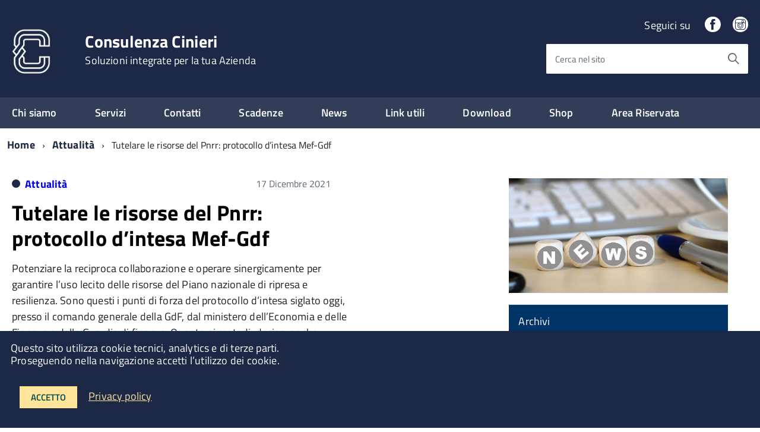

--- FILE ---
content_type: text/html; charset=UTF-8
request_url: https://www.consulenzacinieri.it/2021/12/17/tutelare-le-risorse-del-pnrr-protocollo-dintesa-mef-gdf/
body_size: 24789
content:
<!DOCTYPE html>
<!--[if IE 8]><html class="no-js ie89 ie8" lang="it"><![endif]-->
<!--[if IE 9]><html class="no-js ie89 ie9" lang="it"><![endif]-->
<!--[if (gte IE 9)|!(IE)]><!-->
<html class="no-js" lang="it">
<!--<![endif]-->
<head>
<meta charset="utf-8">
<meta http-equiv="x-ua-compatible" content="ie=edge">
<meta name="viewport" content="width=device-width, initial-scale=1">
<meta name="keywords" content="Consulenza Cinieri">
<meta name="description" content="Soluzioni integrate per la tua Azienda">
<!-- <link media="all" rel="stylesheet" href="https://www.consulenzacinieri.it/wp-content/themes/italiawp/webtoolkit/build.css"> -->
<!-- <link media="all" rel="stylesheet" href="https://www.consulenzacinieri.it/wp-content/themes/italiawp/inc/magnific-popup/magnific-popup.css"> -->
<!-- <link rel="stylesheet" href="https://www.consulenzacinieri.it/wp-content/themes/italiawp-child/style.css"> -->
<!-- <link media="all" rel="stylesheet" href="https://www.consulenzacinieri.it/wp-content/themes/italiawp/inc/fonts.css"> -->
<!-- <link media="all" rel="stylesheet" href="https://www.consulenzacinieri.it/wp-content/themes/italiawp/inc/gutenberg.css"> -->
<link rel="stylesheet" type="text/css" href="//www.consulenzacinieri.it/wp-content/cache/wpfc-minified/1mzd1es0/4emxj.css" media="all"/>
<link rel="icon" type="image/png" href="https://www.consulenzacinieri.it/wp-content/uploads/2020/07/bianco.png">
<meta name='robots' content='index, follow, max-image-preview:large, max-snippet:-1, max-video-preview:-1' />
<style>img:is([sizes="auto" i], [sizes^="auto," i]) { contain-intrinsic-size: 3000px 1500px }</style>
<!-- This site is optimized with the Yoast SEO plugin v26.8 - https://yoast.com/product/yoast-seo-wordpress/ -->
<title>Tutelare le risorse del Pnrr: protocollo d’intesa Mef-Gdf &#187; Consulenza Cinieri</title>
<link rel="canonical" href="https://www.consulenzacinieri.it/2021/12/17/tutelare-le-risorse-del-pnrr-protocollo-dintesa-mef-gdf/" />
<meta property="og:locale" content="it_IT" />
<meta property="og:type" content="article" />
<meta property="og:title" content="Tutelare le risorse del Pnrr: protocollo d’intesa Mef-Gdf &#187; Consulenza Cinieri" />
<meta property="og:description" content="Potenziare la reciproca collaborazione e operare sinergicamente per garantire l’uso lecito delle risorse del Piano nazionale di ripresa e resilienza." />
<meta property="og:url" content="https://www.consulenzacinieri.it/2021/12/17/tutelare-le-risorse-del-pnrr-protocollo-dintesa-mef-gdf/" />
<meta property="og:site_name" content="Consulenza Cinieri" />
<meta property="article:publisher" content="https://www.facebook.com/cinieripietroconsulente" />
<meta property="article:published_time" content="2021-12-17T13:47:40+00:00" />
<meta name="author" content="consulenzacinieri" />
<meta name="twitter:card" content="summary_large_image" />
<meta name="twitter:label1" content="Scritto da" />
<meta name="twitter:data1" content="consulenzacinieri" />
<meta name="twitter:label2" content="Tempo di lettura stimato" />
<meta name="twitter:data2" content="2 minuti" />
<script type="application/ld+json" class="yoast-schema-graph">{"@context":"https://schema.org","@graph":[{"@type":"Article","@id":"https://www.consulenzacinieri.it/2021/12/17/tutelare-le-risorse-del-pnrr-protocollo-dintesa-mef-gdf/#article","isPartOf":{"@id":"https://www.consulenzacinieri.it/2021/12/17/tutelare-le-risorse-del-pnrr-protocollo-dintesa-mef-gdf/"},"author":{"name":"consulenzacinieri","@id":"https://www.consulenzacinieri.it/#/schema/person/ac744f065293919c8b342c82668db0d4"},"headline":"Tutelare le risorse del Pnrr: protocollo d’intesa Mef-Gdf","datePublished":"2021-12-17T13:47:40+00:00","mainEntityOfPage":{"@id":"https://www.consulenzacinieri.it/2021/12/17/tutelare-le-risorse-del-pnrr-protocollo-dintesa-mef-gdf/"},"wordCount":408,"publisher":{"@id":"https://www.consulenzacinieri.it/#organization"},"articleSection":["Attualità"],"inLanguage":"it-IT"},{"@type":"WebPage","@id":"https://www.consulenzacinieri.it/2021/12/17/tutelare-le-risorse-del-pnrr-protocollo-dintesa-mef-gdf/","url":"https://www.consulenzacinieri.it/2021/12/17/tutelare-le-risorse-del-pnrr-protocollo-dintesa-mef-gdf/","name":"Tutelare le risorse del Pnrr: protocollo d’intesa Mef-Gdf &#187; Consulenza Cinieri","isPartOf":{"@id":"https://www.consulenzacinieri.it/#website"},"datePublished":"2021-12-17T13:47:40+00:00","breadcrumb":{"@id":"https://www.consulenzacinieri.it/2021/12/17/tutelare-le-risorse-del-pnrr-protocollo-dintesa-mef-gdf/#breadcrumb"},"inLanguage":"it-IT","potentialAction":[{"@type":"ReadAction","target":["https://www.consulenzacinieri.it/2021/12/17/tutelare-le-risorse-del-pnrr-protocollo-dintesa-mef-gdf/"]}]},{"@type":"BreadcrumbList","@id":"https://www.consulenzacinieri.it/2021/12/17/tutelare-le-risorse-del-pnrr-protocollo-dintesa-mef-gdf/#breadcrumb","itemListElement":[{"@type":"ListItem","position":1,"name":"Home","item":"https://www.consulenzacinieri.it/"},{"@type":"ListItem","position":2,"name":"News","item":"https://www.consulenzacinieri.it/news/"},{"@type":"ListItem","position":3,"name":"Tutelare le risorse del Pnrr: protocollo d’intesa Mef-Gdf"}]},{"@type":"WebSite","@id":"https://www.consulenzacinieri.it/#website","url":"https://www.consulenzacinieri.it/","name":"Consulenza Cinieri","description":"Soluzioni integrate per la tua Azienda","publisher":{"@id":"https://www.consulenzacinieri.it/#organization"},"potentialAction":[{"@type":"SearchAction","target":{"@type":"EntryPoint","urlTemplate":"https://www.consulenzacinieri.it/?s={search_term_string}"},"query-input":{"@type":"PropertyValueSpecification","valueRequired":true,"valueName":"search_term_string"}}],"inLanguage":"it-IT"},{"@type":"Organization","@id":"https://www.consulenzacinieri.it/#organization","name":"Consulenza Cinieri","url":"https://www.consulenzacinieri.it/","logo":{"@type":"ImageObject","inLanguage":"it-IT","@id":"https://www.consulenzacinieri.it/#/schema/logo/image/","url":"https://www.consulenzacinieri.it/wp-content/uploads/2020/07/logo-colori_Tavola-disegno-1.png","contentUrl":"https://www.consulenzacinieri.it/wp-content/uploads/2020/07/logo-colori_Tavola-disegno-1.png","width":612,"height":680,"caption":"Consulenza Cinieri"},"image":{"@id":"https://www.consulenzacinieri.it/#/schema/logo/image/"},"sameAs":["https://www.facebook.com/cinieripietroconsulente"]},{"@type":"Person","@id":"https://www.consulenzacinieri.it/#/schema/person/ac744f065293919c8b342c82668db0d4","name":"consulenzacinieri","image":{"@type":"ImageObject","inLanguage":"it-IT","@id":"https://www.consulenzacinieri.it/#/schema/person/image/","url":"https://secure.gravatar.com/avatar/1ec49760da9b737419e6d43f5157a44461fedff93d187dfdd98d7ff33ba31f14?s=96&d=mm&r=g","contentUrl":"https://secure.gravatar.com/avatar/1ec49760da9b737419e6d43f5157a44461fedff93d187dfdd98d7ff33ba31f14?s=96&d=mm&r=g","caption":"consulenzacinieri"},"sameAs":["http://www.consulenzacinieri.it"]}]}</script>
<!-- / Yoast SEO plugin. -->
<link rel='dns-prefetch' href='//www.consulenzacinieri.it' />
<!-- This site uses the Google Analytics by ExactMetrics plugin v8.11.1 - Using Analytics tracking - https://www.exactmetrics.com/ -->
<script src="//www.googletagmanager.com/gtag/js?id=G-CFV206MBQR"  data-cfasync="false" data-wpfc-render="false" type="text/javascript" async></script>
<script data-cfasync="false" data-wpfc-render="false" type="text/javascript">
var em_version = '8.11.1';
var em_track_user = true;
var em_no_track_reason = '';
var ExactMetricsDefaultLocations = {"page_location":"https:\/\/www.consulenzacinieri.it\/2021\/12\/17\/tutelare-le-risorse-del-pnrr-protocollo-dintesa-mef-gdf\/"};
if ( typeof ExactMetricsPrivacyGuardFilter === 'function' ) {
var ExactMetricsLocations = (typeof ExactMetricsExcludeQuery === 'object') ? ExactMetricsPrivacyGuardFilter( ExactMetricsExcludeQuery ) : ExactMetricsPrivacyGuardFilter( ExactMetricsDefaultLocations );
} else {
var ExactMetricsLocations = (typeof ExactMetricsExcludeQuery === 'object') ? ExactMetricsExcludeQuery : ExactMetricsDefaultLocations;
}
var disableStrs = [
'ga-disable-G-CFV206MBQR',
];
/* Function to detect opted out users */
function __gtagTrackerIsOptedOut() {
for (var index = 0; index < disableStrs.length; index++) {
if (document.cookie.indexOf(disableStrs[index] + '=true') > -1) {
return true;
}
}
return false;
}
/* Disable tracking if the opt-out cookie exists. */
if (__gtagTrackerIsOptedOut()) {
for (var index = 0; index < disableStrs.length; index++) {
window[disableStrs[index]] = true;
}
}
/* Opt-out function */
function __gtagTrackerOptout() {
for (var index = 0; index < disableStrs.length; index++) {
document.cookie = disableStrs[index] + '=true; expires=Thu, 31 Dec 2099 23:59:59 UTC; path=/';
window[disableStrs[index]] = true;
}
}
if ('undefined' === typeof gaOptout) {
function gaOptout() {
__gtagTrackerOptout();
}
}
window.dataLayer = window.dataLayer || [];
window.ExactMetricsDualTracker = {
helpers: {},
trackers: {},
};
if (em_track_user) {
function __gtagDataLayer() {
dataLayer.push(arguments);
}
function __gtagTracker(type, name, parameters) {
if (!parameters) {
parameters = {};
}
if (parameters.send_to) {
__gtagDataLayer.apply(null, arguments);
return;
}
if (type === 'event') {
parameters.send_to = exactmetrics_frontend.v4_id;
var hookName = name;
if (typeof parameters['event_category'] !== 'undefined') {
hookName = parameters['event_category'] + ':' + name;
}
if (typeof ExactMetricsDualTracker.trackers[hookName] !== 'undefined') {
ExactMetricsDualTracker.trackers[hookName](parameters);
} else {
__gtagDataLayer('event', name, parameters);
}
} else {
__gtagDataLayer.apply(null, arguments);
}
}
__gtagTracker('js', new Date());
__gtagTracker('set', {
'developer_id.dNDMyYj': true,
});
if ( ExactMetricsLocations.page_location ) {
__gtagTracker('set', ExactMetricsLocations);
}
__gtagTracker('config', 'G-CFV206MBQR', {"forceSSL":"true","link_attribution":"true"} );
window.gtag = __gtagTracker;										(function () {
/* https://developers.google.com/analytics/devguides/collection/analyticsjs/ */
/* ga and __gaTracker compatibility shim. */
var noopfn = function () {
return null;
};
var newtracker = function () {
return new Tracker();
};
var Tracker = function () {
return null;
};
var p = Tracker.prototype;
p.get = noopfn;
p.set = noopfn;
p.send = function () {
var args = Array.prototype.slice.call(arguments);
args.unshift('send');
__gaTracker.apply(null, args);
};
var __gaTracker = function () {
var len = arguments.length;
if (len === 0) {
return;
}
var f = arguments[len - 1];
if (typeof f !== 'object' || f === null || typeof f.hitCallback !== 'function') {
if ('send' === arguments[0]) {
var hitConverted, hitObject = false, action;
if ('event' === arguments[1]) {
if ('undefined' !== typeof arguments[3]) {
hitObject = {
'eventAction': arguments[3],
'eventCategory': arguments[2],
'eventLabel': arguments[4],
'value': arguments[5] ? arguments[5] : 1,
}
}
}
if ('pageview' === arguments[1]) {
if ('undefined' !== typeof arguments[2]) {
hitObject = {
'eventAction': 'page_view',
'page_path': arguments[2],
}
}
}
if (typeof arguments[2] === 'object') {
hitObject = arguments[2];
}
if (typeof arguments[5] === 'object') {
Object.assign(hitObject, arguments[5]);
}
if ('undefined' !== typeof arguments[1].hitType) {
hitObject = arguments[1];
if ('pageview' === hitObject.hitType) {
hitObject.eventAction = 'page_view';
}
}
if (hitObject) {
action = 'timing' === arguments[1].hitType ? 'timing_complete' : hitObject.eventAction;
hitConverted = mapArgs(hitObject);
__gtagTracker('event', action, hitConverted);
}
}
return;
}
function mapArgs(args) {
var arg, hit = {};
var gaMap = {
'eventCategory': 'event_category',
'eventAction': 'event_action',
'eventLabel': 'event_label',
'eventValue': 'event_value',
'nonInteraction': 'non_interaction',
'timingCategory': 'event_category',
'timingVar': 'name',
'timingValue': 'value',
'timingLabel': 'event_label',
'page': 'page_path',
'location': 'page_location',
'title': 'page_title',
'referrer' : 'page_referrer',
};
for (arg in args) {
if (!(!args.hasOwnProperty(arg) || !gaMap.hasOwnProperty(arg))) {
hit[gaMap[arg]] = args[arg];
} else {
hit[arg] = args[arg];
}
}
return hit;
}
try {
f.hitCallback();
} catch (ex) {
}
};
__gaTracker.create = newtracker;
__gaTracker.getByName = newtracker;
__gaTracker.getAll = function () {
return [];
};
__gaTracker.remove = noopfn;
__gaTracker.loaded = true;
window['__gaTracker'] = __gaTracker;
})();
} else {
console.log("");
(function () {
function __gtagTracker() {
return null;
}
window['__gtagTracker'] = __gtagTracker;
window['gtag'] = __gtagTracker;
})();
}
</script>
<!-- / Google Analytics by ExactMetrics -->
<!-- <link rel='stylesheet' id='sbi_styles-css' href='https://www.consulenzacinieri.it/wp-content/plugins/instagram-feed/css/sbi-styles.min.css?ver=6.10.0' type='text/css' media='all' /> -->
<link rel="stylesheet" type="text/css" href="//www.consulenzacinieri.it/wp-content/cache/wpfc-minified/98tosdk4/4emxj.css" media="all"/>
<style id='wp-emoji-styles-inline-css' type='text/css'>
img.wp-smiley, img.emoji {
display: inline !important;
border: none !important;
box-shadow: none !important;
height: 1em !important;
width: 1em !important;
margin: 0 0.07em !important;
vertical-align: -0.1em !important;
background: none !important;
padding: 0 !important;
}
</style>
<!-- <link rel='stylesheet' id='wp-block-library-css' href='https://www.consulenzacinieri.it/wp-includes/css/dist/block-library/style.min.css?ver=6.8.3' type='text/css' media='all' /> -->
<link rel="stylesheet" type="text/css" href="//www.consulenzacinieri.it/wp-content/cache/wpfc-minified/m90nw184/4emxj.css" media="all"/>
<style id='classic-theme-styles-inline-css' type='text/css'>
/*! This file is auto-generated */
.wp-block-button__link{color:#fff;background-color:#32373c;border-radius:9999px;box-shadow:none;text-decoration:none;padding:calc(.667em + 2px) calc(1.333em + 2px);font-size:1.125em}.wp-block-file__button{background:#32373c;color:#fff;text-decoration:none}
</style>
<style id='joinchat-button-style-inline-css' type='text/css'>
.wp-block-joinchat-button{border:none!important;text-align:center}.wp-block-joinchat-button figure{display:table;margin:0 auto;padding:0}.wp-block-joinchat-button figcaption{font:normal normal 400 .6em/2em var(--wp--preset--font-family--system-font,sans-serif);margin:0;padding:0}.wp-block-joinchat-button .joinchat-button__qr{background-color:#fff;border:6px solid #25d366;border-radius:30px;box-sizing:content-box;display:block;height:200px;margin:auto;overflow:hidden;padding:10px;width:200px}.wp-block-joinchat-button .joinchat-button__qr canvas,.wp-block-joinchat-button .joinchat-button__qr img{display:block;margin:auto}.wp-block-joinchat-button .joinchat-button__link{align-items:center;background-color:#25d366;border:6px solid #25d366;border-radius:30px;display:inline-flex;flex-flow:row nowrap;justify-content:center;line-height:1.25em;margin:0 auto;text-decoration:none}.wp-block-joinchat-button .joinchat-button__link:before{background:transparent var(--joinchat-ico) no-repeat center;background-size:100%;content:"";display:block;height:1.5em;margin:-.75em .75em -.75em 0;width:1.5em}.wp-block-joinchat-button figure+.joinchat-button__link{margin-top:10px}@media (orientation:landscape)and (min-height:481px),(orientation:portrait)and (min-width:481px){.wp-block-joinchat-button.joinchat-button--qr-only figure+.joinchat-button__link{display:none}}@media (max-width:480px),(orientation:landscape)and (max-height:480px){.wp-block-joinchat-button figure{display:none}}
</style>
<style id='global-styles-inline-css' type='text/css'>
:root{--wp--preset--aspect-ratio--square: 1;--wp--preset--aspect-ratio--4-3: 4/3;--wp--preset--aspect-ratio--3-4: 3/4;--wp--preset--aspect-ratio--3-2: 3/2;--wp--preset--aspect-ratio--2-3: 2/3;--wp--preset--aspect-ratio--16-9: 16/9;--wp--preset--aspect-ratio--9-16: 9/16;--wp--preset--color--black: #000000;--wp--preset--color--cyan-bluish-gray: #abb8c3;--wp--preset--color--white: #ffffff;--wp--preset--color--pale-pink: #f78da7;--wp--preset--color--vivid-red: #cf2e2e;--wp--preset--color--luminous-vivid-orange: #ff6900;--wp--preset--color--luminous-vivid-amber: #fcb900;--wp--preset--color--light-green-cyan: #7bdcb5;--wp--preset--color--vivid-green-cyan: #00d084;--wp--preset--color--pale-cyan-blue: #8ed1fc;--wp--preset--color--vivid-cyan-blue: #0693e3;--wp--preset--color--vivid-purple: #9b51e0;--wp--preset--color--colore-primario: #1d2846;--wp--preset--color--colore-primario-chiaro: #4F5B7A;--wp--preset--color--colore-primario-scuro: #FFFFFFFFFFFFFFF8FFFFFFFFFFFFFFF4FFFFFFFFFFFFFFEC;--wp--preset--color--colore-complementare: #E2D7B9;--wp--preset--gradient--vivid-cyan-blue-to-vivid-purple: linear-gradient(135deg,rgba(6,147,227,1) 0%,rgb(155,81,224) 100%);--wp--preset--gradient--light-green-cyan-to-vivid-green-cyan: linear-gradient(135deg,rgb(122,220,180) 0%,rgb(0,208,130) 100%);--wp--preset--gradient--luminous-vivid-amber-to-luminous-vivid-orange: linear-gradient(135deg,rgba(252,185,0,1) 0%,rgba(255,105,0,1) 100%);--wp--preset--gradient--luminous-vivid-orange-to-vivid-red: linear-gradient(135deg,rgba(255,105,0,1) 0%,rgb(207,46,46) 100%);--wp--preset--gradient--very-light-gray-to-cyan-bluish-gray: linear-gradient(135deg,rgb(238,238,238) 0%,rgb(169,184,195) 100%);--wp--preset--gradient--cool-to-warm-spectrum: linear-gradient(135deg,rgb(74,234,220) 0%,rgb(151,120,209) 20%,rgb(207,42,186) 40%,rgb(238,44,130) 60%,rgb(251,105,98) 80%,rgb(254,248,76) 100%);--wp--preset--gradient--blush-light-purple: linear-gradient(135deg,rgb(255,206,236) 0%,rgb(152,150,240) 100%);--wp--preset--gradient--blush-bordeaux: linear-gradient(135deg,rgb(254,205,165) 0%,rgb(254,45,45) 50%,rgb(107,0,62) 100%);--wp--preset--gradient--luminous-dusk: linear-gradient(135deg,rgb(255,203,112) 0%,rgb(199,81,192) 50%,rgb(65,88,208) 100%);--wp--preset--gradient--pale-ocean: linear-gradient(135deg,rgb(255,245,203) 0%,rgb(182,227,212) 50%,rgb(51,167,181) 100%);--wp--preset--gradient--electric-grass: linear-gradient(135deg,rgb(202,248,128) 0%,rgb(113,206,126) 100%);--wp--preset--gradient--midnight: linear-gradient(135deg,rgb(2,3,129) 0%,rgb(40,116,252) 100%);--wp--preset--font-size--small: 13px;--wp--preset--font-size--medium: 20px;--wp--preset--font-size--large: 36px;--wp--preset--font-size--x-large: 42px;--wp--preset--spacing--20: 0.44rem;--wp--preset--spacing--30: 0.67rem;--wp--preset--spacing--40: 1rem;--wp--preset--spacing--50: 1.5rem;--wp--preset--spacing--60: 2.25rem;--wp--preset--spacing--70: 3.38rem;--wp--preset--spacing--80: 5.06rem;--wp--preset--shadow--natural: 6px 6px 9px rgba(0, 0, 0, 0.2);--wp--preset--shadow--deep: 12px 12px 50px rgba(0, 0, 0, 0.4);--wp--preset--shadow--sharp: 6px 6px 0px rgba(0, 0, 0, 0.2);--wp--preset--shadow--outlined: 6px 6px 0px -3px rgba(255, 255, 255, 1), 6px 6px rgba(0, 0, 0, 1);--wp--preset--shadow--crisp: 6px 6px 0px rgba(0, 0, 0, 1);}:where(.is-layout-flex){gap: 0.5em;}:where(.is-layout-grid){gap: 0.5em;}body .is-layout-flex{display: flex;}.is-layout-flex{flex-wrap: wrap;align-items: center;}.is-layout-flex > :is(*, div){margin: 0;}body .is-layout-grid{display: grid;}.is-layout-grid > :is(*, div){margin: 0;}:where(.wp-block-columns.is-layout-flex){gap: 2em;}:where(.wp-block-columns.is-layout-grid){gap: 2em;}:where(.wp-block-post-template.is-layout-flex){gap: 1.25em;}:where(.wp-block-post-template.is-layout-grid){gap: 1.25em;}.has-black-color{color: var(--wp--preset--color--black) !important;}.has-cyan-bluish-gray-color{color: var(--wp--preset--color--cyan-bluish-gray) !important;}.has-white-color{color: var(--wp--preset--color--white) !important;}.has-pale-pink-color{color: var(--wp--preset--color--pale-pink) !important;}.has-vivid-red-color{color: var(--wp--preset--color--vivid-red) !important;}.has-luminous-vivid-orange-color{color: var(--wp--preset--color--luminous-vivid-orange) !important;}.has-luminous-vivid-amber-color{color: var(--wp--preset--color--luminous-vivid-amber) !important;}.has-light-green-cyan-color{color: var(--wp--preset--color--light-green-cyan) !important;}.has-vivid-green-cyan-color{color: var(--wp--preset--color--vivid-green-cyan) !important;}.has-pale-cyan-blue-color{color: var(--wp--preset--color--pale-cyan-blue) !important;}.has-vivid-cyan-blue-color{color: var(--wp--preset--color--vivid-cyan-blue) !important;}.has-vivid-purple-color{color: var(--wp--preset--color--vivid-purple) !important;}.has-black-background-color{background-color: var(--wp--preset--color--black) !important;}.has-cyan-bluish-gray-background-color{background-color: var(--wp--preset--color--cyan-bluish-gray) !important;}.has-white-background-color{background-color: var(--wp--preset--color--white) !important;}.has-pale-pink-background-color{background-color: var(--wp--preset--color--pale-pink) !important;}.has-vivid-red-background-color{background-color: var(--wp--preset--color--vivid-red) !important;}.has-luminous-vivid-orange-background-color{background-color: var(--wp--preset--color--luminous-vivid-orange) !important;}.has-luminous-vivid-amber-background-color{background-color: var(--wp--preset--color--luminous-vivid-amber) !important;}.has-light-green-cyan-background-color{background-color: var(--wp--preset--color--light-green-cyan) !important;}.has-vivid-green-cyan-background-color{background-color: var(--wp--preset--color--vivid-green-cyan) !important;}.has-pale-cyan-blue-background-color{background-color: var(--wp--preset--color--pale-cyan-blue) !important;}.has-vivid-cyan-blue-background-color{background-color: var(--wp--preset--color--vivid-cyan-blue) !important;}.has-vivid-purple-background-color{background-color: var(--wp--preset--color--vivid-purple) !important;}.has-black-border-color{border-color: var(--wp--preset--color--black) !important;}.has-cyan-bluish-gray-border-color{border-color: var(--wp--preset--color--cyan-bluish-gray) !important;}.has-white-border-color{border-color: var(--wp--preset--color--white) !important;}.has-pale-pink-border-color{border-color: var(--wp--preset--color--pale-pink) !important;}.has-vivid-red-border-color{border-color: var(--wp--preset--color--vivid-red) !important;}.has-luminous-vivid-orange-border-color{border-color: var(--wp--preset--color--luminous-vivid-orange) !important;}.has-luminous-vivid-amber-border-color{border-color: var(--wp--preset--color--luminous-vivid-amber) !important;}.has-light-green-cyan-border-color{border-color: var(--wp--preset--color--light-green-cyan) !important;}.has-vivid-green-cyan-border-color{border-color: var(--wp--preset--color--vivid-green-cyan) !important;}.has-pale-cyan-blue-border-color{border-color: var(--wp--preset--color--pale-cyan-blue) !important;}.has-vivid-cyan-blue-border-color{border-color: var(--wp--preset--color--vivid-cyan-blue) !important;}.has-vivid-purple-border-color{border-color: var(--wp--preset--color--vivid-purple) !important;}.has-vivid-cyan-blue-to-vivid-purple-gradient-background{background: var(--wp--preset--gradient--vivid-cyan-blue-to-vivid-purple) !important;}.has-light-green-cyan-to-vivid-green-cyan-gradient-background{background: var(--wp--preset--gradient--light-green-cyan-to-vivid-green-cyan) !important;}.has-luminous-vivid-amber-to-luminous-vivid-orange-gradient-background{background: var(--wp--preset--gradient--luminous-vivid-amber-to-luminous-vivid-orange) !important;}.has-luminous-vivid-orange-to-vivid-red-gradient-background{background: var(--wp--preset--gradient--luminous-vivid-orange-to-vivid-red) !important;}.has-very-light-gray-to-cyan-bluish-gray-gradient-background{background: var(--wp--preset--gradient--very-light-gray-to-cyan-bluish-gray) !important;}.has-cool-to-warm-spectrum-gradient-background{background: var(--wp--preset--gradient--cool-to-warm-spectrum) !important;}.has-blush-light-purple-gradient-background{background: var(--wp--preset--gradient--blush-light-purple) !important;}.has-blush-bordeaux-gradient-background{background: var(--wp--preset--gradient--blush-bordeaux) !important;}.has-luminous-dusk-gradient-background{background: var(--wp--preset--gradient--luminous-dusk) !important;}.has-pale-ocean-gradient-background{background: var(--wp--preset--gradient--pale-ocean) !important;}.has-electric-grass-gradient-background{background: var(--wp--preset--gradient--electric-grass) !important;}.has-midnight-gradient-background{background: var(--wp--preset--gradient--midnight) !important;}.has-small-font-size{font-size: var(--wp--preset--font-size--small) !important;}.has-medium-font-size{font-size: var(--wp--preset--font-size--medium) !important;}.has-large-font-size{font-size: var(--wp--preset--font-size--large) !important;}.has-x-large-font-size{font-size: var(--wp--preset--font-size--x-large) !important;}
:where(.wp-block-post-template.is-layout-flex){gap: 1.25em;}:where(.wp-block-post-template.is-layout-grid){gap: 1.25em;}
:where(.wp-block-columns.is-layout-flex){gap: 2em;}:where(.wp-block-columns.is-layout-grid){gap: 2em;}
:root :where(.wp-block-pullquote){font-size: 1.5em;line-height: 1.6;}
</style>
<!-- <link rel='stylesheet' id='contact-form-7-css' href='https://www.consulenzacinieri.it/wp-content/plugins/contact-form-7/includes/css/styles.css?ver=6.1.4' type='text/css' media='all' /> -->
<!-- <link rel='stylesheet' id='bookly-ladda.min.css-css' href='https://www.consulenzacinieri.it/wp-content/plugins/bookly-responsive-appointment-booking-tool/frontend/resources/css/ladda.min.css?ver=26.7' type='text/css' media='all' /> -->
<!-- <link rel='stylesheet' id='bookly-tailwind.css-css' href='https://www.consulenzacinieri.it/wp-content/plugins/bookly-responsive-appointment-booking-tool/backend/resources/tailwind/tailwind.css?ver=26.7' type='text/css' media='all' /> -->
<!-- <link rel='stylesheet' id='bookly-modern-booking-form-calendar.css-css' href='https://www.consulenzacinieri.it/wp-content/plugins/bookly-responsive-appointment-booking-tool/frontend/resources/css/modern-booking-form-calendar.css?ver=26.7' type='text/css' media='all' /> -->
<!-- <link rel='stylesheet' id='bookly-bootstrap-icons.min.css-css' href='https://www.consulenzacinieri.it/wp-content/plugins/bookly-responsive-appointment-booking-tool/frontend/resources/css/bootstrap-icons.min.css?ver=26.7' type='text/css' media='all' /> -->
<!-- <link rel='stylesheet' id='bookly-intlTelInput.css-css' href='https://www.consulenzacinieri.it/wp-content/plugins/bookly-responsive-appointment-booking-tool/frontend/resources/css/intlTelInput.css?ver=26.7' type='text/css' media='all' /> -->
<!-- <link rel='stylesheet' id='bookly-bookly-main.css-css' href='https://www.consulenzacinieri.it/wp-content/plugins/bookly-responsive-appointment-booking-tool/frontend/resources/css/bookly-main.css?ver=26.7' type='text/css' media='all' /> -->
<!-- <link rel='stylesheet' id='bookly-bootstrap.min.css-css' href='https://www.consulenzacinieri.it/wp-content/plugins/bookly-responsive-appointment-booking-tool/backend/resources/bootstrap/css/bootstrap.min.css?ver=26.7' type='text/css' media='all' /> -->
<!-- <link rel='stylesheet' id='bookly-customer-profile.css-css' href='https://www.consulenzacinieri.it/wp-content/plugins/bookly-addon-pro/frontend/modules/customer_profile/resources/css/customer-profile.css?ver=9.6' type='text/css' media='all' /> -->
<!-- <link rel='stylesheet' id='parent-style-css' href='https://www.consulenzacinieri.it/wp-content/themes/italiawp/style.css?ver=6.8.3' type='text/css' media='all' /> -->
<!-- <link rel='stylesheet' id='italiawp_adjustments_css-css' href='https://www.consulenzacinieri.it/wp-content/themes/italiawp/inc/adjustments.css?ver=6.8.3' type='text/css' media='all' /> -->
<link rel="stylesheet" type="text/css" href="//www.consulenzacinieri.it/wp-content/cache/wpfc-minified/jzf7fkvx/4en41.css" media="all"/>
<script src='//www.consulenzacinieri.it/wp-content/cache/wpfc-minified/dsbr2dg2/4emxj.js' type="text/javascript"></script>
<!-- <script type="text/javascript" src="https://www.consulenzacinieri.it/wp-content/plugins/google-analytics-dashboard-for-wp/assets/js/frontend-gtag.min.js?ver=8.11.1" id="exactmetrics-frontend-script-js" async="async" data-wp-strategy="async"></script> -->
<script data-cfasync="false" data-wpfc-render="false" type="text/javascript" id='exactmetrics-frontend-script-js-extra'>/* <![CDATA[ */
var exactmetrics_frontend = {"js_events_tracking":"true","download_extensions":"doc,pdf,ppt,zip,xls,docx,pptx,xlsx","inbound_paths":"[{\"path\":\"\\\/go\\\/\",\"label\":\"affiliate\"},{\"path\":\"\\\/recommend\\\/\",\"label\":\"affiliate\"}]","home_url":"https:\/\/www.consulenzacinieri.it","hash_tracking":"false","v4_id":"G-CFV206MBQR"};/* ]]> */
</script>
<script src='//www.consulenzacinieri.it/wp-content/cache/wpfc-minified/7m0rd3o5/4emxj.js' type="text/javascript"></script>
<!-- <script type="text/javascript" src="https://www.consulenzacinieri.it/wp-includes/js/jquery/jquery.min.js?ver=3.7.1" id="jquery-core-js"></script> -->
<!-- <script type="text/javascript" src="https://www.consulenzacinieri.it/wp-includes/js/jquery/jquery-migrate.min.js?ver=3.4.1" id="jquery-migrate-js"></script> -->
<!-- <script type="text/javascript" src="https://www.consulenzacinieri.it/wp-content/plugins/bookly-responsive-appointment-booking-tool/frontend/resources/js/spin.min.js?ver=26.7" id="bookly-spin.min.js-js"></script> -->
<script type="text/javascript" id="bookly-globals-js-extra">
/* <![CDATA[ */
var BooklyL10nGlobal = {"csrf_token":"4b5f232082","ajax_url_backend":"https:\/\/www.consulenzacinieri.it\/wp-admin\/admin-ajax.php","ajax_url_frontend":"https:\/\/www.consulenzacinieri.it\/wp-admin\/admin-ajax.php","mjsTimeFormat":"HH:mm","datePicker":{"format":"D MMMM YYYY","monthNames":["Gennaio","Febbraio","Marzo","Aprile","Maggio","Giugno","Luglio","Agosto","Settembre","Ottobre","Novembre","Dicembre"],"daysOfWeek":["Dom","Lun","Mar","Mer","Gio","Ven","Sab"],"firstDay":1,"monthNamesShort":["Gen","Feb","Mar","Apr","Mag","Giu","Lug","Ago","Set","Ott","Nov","Dic"],"dayNames":["domenica","luned\u00ec","marted\u00ec","mercoled\u00ec","gioved\u00ec","venerd\u00ec","sabato"],"dayNamesShort":["Dom","Lun","Mar","Mer","Gio","Ven","Sab"],"meridiem":{"am":"am","pm":"pm","AM":"AM","PM":"PM"}},"dateRange":{"format":"D MMMM YYYY","applyLabel":"Applica","cancelLabel":"Annulla","fromLabel":"Da","toLabel":"A","customRangeLabel":"Periodo personalizzato","tomorrow":"Domani","today":"Oggi","anyTime":"Tutti i periodi","yesterday":"Ieri","last_7":"Ultima settimana","last_30":"Ultimi 30 giorni","next_7":"Prossimi 7 giorni","next_30":"Prossimi 30 giorni","thisMonth":"Mese corrente","nextMonth":"Prossimo mese","lastMonth":"Ultimo mese","firstDay":1},"l10n":{"apply":"Applica","cancel":"Annulla","areYouSure":"Sei sicuro?"},"addons":["pro"],"cloud_products":[],"data":{}};
/* ]]> */
</script>
<script src='//www.consulenzacinieri.it/wp-content/cache/wpfc-minified/8ihfjxe1/4emxj.js' type="text/javascript"></script>
<!-- <script type="text/javascript" src="https://www.consulenzacinieri.it/wp-content/plugins/bookly-responsive-appointment-booking-tool/frontend/resources/js/ladda.min.js?ver=26.7" id="bookly-ladda.min.js-js"></script> -->
<!-- <script type="text/javascript" src="https://www.consulenzacinieri.it/wp-content/plugins/bookly-responsive-appointment-booking-tool/backend/resources/js/moment.min.js?ver=26.7" id="bookly-moment.min.js-js"></script> -->
<!-- <script type="text/javascript" src="https://www.consulenzacinieri.it/wp-content/plugins/bookly-responsive-appointment-booking-tool/frontend/resources/js/hammer.min.js?ver=26.7" id="bookly-hammer.min.js-js"></script> -->
<!-- <script type="text/javascript" src="https://www.consulenzacinieri.it/wp-content/plugins/bookly-responsive-appointment-booking-tool/frontend/resources/js/jquery.hammer.min.js?ver=26.7" id="bookly-jquery.hammer.min.js-js"></script> -->
<!-- <script type="text/javascript" src="https://www.consulenzacinieri.it/wp-content/plugins/bookly-responsive-appointment-booking-tool/frontend/resources/js/qrcode.js?ver=26.7" id="bookly-qrcode.js-js"></script> -->
<script type="text/javascript" id="bookly-bookly.min.js-js-extra">
/* <![CDATA[ */
var BooklyL10n = {"ajaxurl":"https:\/\/www.consulenzacinieri.it\/wp-admin\/admin-ajax.php","csrf_token":"4b5f232082","months":["Gennaio","Febbraio","Marzo","Aprile","Maggio","Giugno","Luglio","Agosto","Settembre","Ottobre","Novembre","Dicembre"],"days":["domenica","luned\u00ec","marted\u00ec","mercoled\u00ec","gioved\u00ec","venerd\u00ec","sabato"],"daysShort":["Dom","Lun","Mar","Mer","Gio","Ven","Sab"],"monthsShort":["Gen","Feb","Mar","Apr","Mag","Giu","Lug","Ago","Set","Ott","Nov","Dic"],"show_more":"Mostra di pi\u00f9","sessionHasExpired":"La sessione \u00e8 scaduta. Premi \"Ok\" per aggiornare la pagina."};
/* ]]> */
</script>
<script src='//www.consulenzacinieri.it/wp-content/cache/wpfc-minified/qtopyvye/4emxj.js' type="text/javascript"></script>
<!-- <script type="text/javascript" src="https://www.consulenzacinieri.it/wp-content/plugins/bookly-responsive-appointment-booking-tool/frontend/resources/js/bookly.min.js?ver=26.7" id="bookly-bookly.min.js-js"></script> -->
<!-- <script type="text/javascript" src="https://www.consulenzacinieri.it/wp-content/plugins/bookly-responsive-appointment-booking-tool/frontend/resources/js/intlTelInput.min.js?ver=26.7" id="bookly-intlTelInput.min.js-js"></script> -->
<script type="text/javascript" id="bookly-customer-profile.js-js-extra">
/* <![CDATA[ */
var BooklyCustomerProfileL10n = {"csrf_token":"4b5f232082","show_more":"Mostra di pi\u00f9"};
/* ]]> */
</script>
<script src='//www.consulenzacinieri.it/wp-content/cache/wpfc-minified/6o394ycz/4emxj.js' type="text/javascript"></script>
<!-- <script type="text/javascript" src="https://www.consulenzacinieri.it/wp-content/plugins/bookly-addon-pro/frontend/modules/customer_profile/resources/js/customer-profile.js?ver=9.6" id="bookly-customer-profile.js-js"></script> -->
<script></script><link rel="https://api.w.org/" href="https://www.consulenzacinieri.it/wp-json/" /><link rel="alternate" title="JSON" type="application/json" href="https://www.consulenzacinieri.it/wp-json/wp/v2/posts/196232" /><link rel="EditURI" type="application/rsd+xml" title="RSD" href="https://www.consulenzacinieri.it/xmlrpc.php?rsd" />
<meta name="generator" content="WordPress 6.8.3" />
<link rel='shortlink' href='https://www.consulenzacinieri.it/?p=196232' />
<link rel="alternate" title="oEmbed (JSON)" type="application/json+oembed" href="https://www.consulenzacinieri.it/wp-json/oembed/1.0/embed?url=https%3A%2F%2Fwww.consulenzacinieri.it%2F2021%2F12%2F17%2Ftutelare-le-risorse-del-pnrr-protocollo-dintesa-mef-gdf%2F" />
<link rel="alternate" title="oEmbed (XML)" type="text/xml+oembed" href="https://www.consulenzacinieri.it/wp-json/oembed/1.0/embed?url=https%3A%2F%2Fwww.consulenzacinieri.it%2F2021%2F12%2F17%2Ftutelare-le-risorse-del-pnrr-protocollo-dintesa-mef-gdf%2F&#038;format=xml" />
<!-- Custom <head> content -->
<meta name="generator" content="Powered by WPBakery Page Builder - drag and drop page builder for WordPress."/>
<link rel="icon" href="https://www.consulenzacinieri.it/wp-content/uploads/2025/04/favicon-80x80.png" sizes="32x32" />
<link rel="icon" href="https://www.consulenzacinieri.it/wp-content/uploads/2025/04/favicon-300x300.png" sizes="192x192" />
<link rel="apple-touch-icon" href="https://www.consulenzacinieri.it/wp-content/uploads/2025/04/favicon-300x300.png" />
<meta name="msapplication-TileImage" content="https://www.consulenzacinieri.it/wp-content/uploads/2025/04/favicon-300x300.png" />
<style>.u-color-black{color:#000 !important;}
.u-background-black{background-color:#000 !important;}
.u-color-white,.Bullets>li:before,.Footer,.Footer-blockTitle,.Footer-subTitle,.Form-input.Form-input:focus+[role=tooltip],.Linklist-link.Linklist-link--lev1,.Linklist-link.Linklist-link--lev1:hover,.Megamenu--default .Megamenu-item>a,.ScrollTop,.ScrollTop-icon,.Share-reveal>a>span,.Share-revealIcon,.Share>ul>li,.Share>ul>li>a,.Spid-button,.Footer-block li,.Footer-subBlock{color:#fff !important;}
.u-background-white,.Megamenu--default .Megamenu-subnav,.Skiplinks>li>a,.Spid-menu{background-color:#fff !important;}
.u-color-grey-10,.Footer-block address{color:#f5f5f0 !important;}
.u-background-grey-10,.Spid-idp:hover{background-color:#f5f5f0 !important;}
.u-color-grey-15{color:#f6f9fc !important;}
.u-background-grey-15{background-color:#f6f9fc !important;}
.u-color-grey-20{color:#eee !important;}
.u-background-grey-20,.Hero-content,.Share-reveal,.Share-revealIcon.is-open,.Treeview--default li[aria-expanded=true] li a,.Treeview--default li[aria-expanded=true] li a:hover{background-color:#eee !important;}
.u-color-grey-30,.Accordion--default .Accordion-header,.Accordion--plus .Accordion-header,.Linklist,.Linklist li,.Timeline{color:#ddd !important;}
.u-background-grey-30,.Treeview--default li[aria-expanded=true] li li a,.Treeview--default li[aria-expanded=true] li li a:hover{background-color:#ddd !important;}
.Accordion--default .Accordion-header,.Accordion--plus .Accordion-header,.Footer-block li,.Footer-links,.Footer-subBlock,.Leads-link,.Linklist li,.u-border-top-xxs{border-color:#ddd !important;}
.u-color-grey-40,.Megamenu--default .Megamenu-subnavGroup{color:#a5abb0 !important;}
.u-background-grey-40{background-color:#a5abb0 !important;}
.u-color-grey-50,.Megamenu--default .Megamenu-subnavGroup>li,.Share-revealText{color:#5a6772 !important;}
.u-background-grey-50{background-color:#5a6772 !important;}
.u-color-grey-60{color:#444e57 !important;}
.u-background-grey-60{background-color:#444e57 !important;}
.u-color-grey-80,.Megamenu--default .Megamenu-subnavGroup>li>ul>li>ul>li>a,.Megamenu--default .Megamenu-subnavGroup>li>ul>li a{color:#30373d !important;}
.u-background-grey-80,.Form-input.Form-input:focus+[role=tooltip],.Header-banner{background-color:#30373d !important;}
.u-color-grey-90{color:#1c2024 !important;}
.u-background-grey-90{background-color:#1c2024 !important;}
.u-color-teal-30{color:#00c5ca !important;}
.u-background-teal-30{background-color:#00c5ca !important;}
.u-color-teal-50{color:#65dcdf !important;}
.u-background-teal-50{background-color:#65dcdf !important;}
.u-color-teal-70{color:#004a4d !important;}
.u-background-teal-70{background-color:#004a4d !important;}
.u-color-5{color:#B8B4AA !important;}
.u-background-5,.Accordion--default .Accordion-header:hover,.Accordion--plus .Accordion-header:hover,.Linklist a:hover{background-color:#B8B4AA !important;}
.u-color-10{color:#969799 !important;}
.u-background-10,.Linklist-link.Linklist-link--lev3{background-color:#969799 !important;}
.u-color-20,.Footer a{color:#FEFEFD !important;}
.u-background-20,.Linklist-link.Linklist-link--lev2,.Linklist-link.Linklist-link--lev2:hover,.Footer-socialIcons [class*=Icon-],.Footer-socialIcons [class^=Icon-],#wp-calendar a{background-color:#FEFEFD !important;}
.u-color-30,.has-colore-primario-chiaro-color{color:#4F5B7A !important;}
.u-background-30,.has-colore-primario-chiaro-background-color{background-color:#4F5B7A !important;}
.u-color-40,.Header-owner{color:#333D58 !important;}
.u-background-40,.Megamenu--default{background-color:#333D58 !important;}
.u-color-50,.Accordion--default .Accordion-link,.Accordion--plus .Accordion-link,.ErrorPage-subtitle,.ErrorPage-title,.Header-language-other a,.Linklist-link,.Linklist a,.Share-revealIcon.is-open,.Skiplinks>li>a,.Header-socialIcons [class*=" Icon-"],.Header-socialIcons [class^=Icon-],.has-colore-primario-color{color:#1d2846 !important;}
.u-background-50,.Header-navbar,.Bullets>li:before,.Share-revealIcon,.Share>ul>li,.Header-searchTrigger button,.has-colore-primario-background-color{background-color:#1d2846 !important;}
.u-color-60,.Header-banner{color:#161E34 !important;}
.u-background-60{background-color:#161E34 !important;}
.u-color-70{color:#0E1322 !important;}
.u-background-70{background-color:#0E1322 !important;}
.u-color-80,.Button--info{color:#070910 !important;}
.u-background-80{background-color:#070910 !important;}
.Button--info.is-pressed,.Button--info:active{background-color:#070910 !important;border-color:#000 !important;color:#fff !important;}
.u-color-90{color:#FFFFFFFFFFFFFFFFFFFFFFFFFFFFFFFFFFFFFFFFFFFFFFFE !important;}
.u-background-90,.Linklist-link.Linklist-link--lev1,.Linklist-link.Linklist-link--lev1:hover{background-color:#FFFFFFFFFFFFFFFFFFFFFFFFFFFFFFFFFFFFFFFFFFFFFFFE !important;}
.u-color-95,.Linklist-link.Linklist-link--lev2,.Linklist-link.Linklist-link--lev2:hover,.Linklist-link.Linklist-link--lev3,.Linklist a:hover,.Megamenu--default .Megamenu-subnavGroup>li>a,.Treeview--default li[aria-expanded=true] li a,.Treeview--default li[aria-expanded=true] li a:hover,.Treeview--default li[aria-expanded=true] li li a,.Treeview--default li[aria-expanded=true] li li a:hover,#wp-calendar a,.Footer-socialIcons [class*=Icon-],.Footer-socialIcons [class^=Icon-],.Button--default,.has-colore-primario-scuro-color{color:#FFFFFFFFFFFFFFF8FFFFFFFFFFFFFFF4FFFFFFFFFFFFFFEC !important;}
.u-background-95,.ScrollTop,.mfp-bg,mfp-img,.Footer .Form-input:not(.is-disabled),.Footer .Form-input:not(:disabled),.has-colore-primario-scuro-background-color{background-color:#1d2846 !important;}
.u-backround-none{background-color:transparent !important;}
.u-color-compl,.has-colore-complementare-color{color:#E2D7B9 !important;}
.u-background-compl,.has-colore-complementare-background-color{background-color:#E2D7B9 !important;}
.u-background-compl-5{background-color:#F5F3F0 !important;}
.u-color-compl-5{color:#F5F3F0 !important;}
.u-color-compl-10{color:#EDE9DE !important;}
.u-background-compl-10{background-color:#EDE9DE !important;}
.u-color-compl-80{color:#CC9500 !important;}
.u-background-compl-80,.u-background-compl-80 a:not(.Button--info){background-color:#CC9500 !important;}
.CookieBar a,.section-gallery a,.owl-prev,.owl-next,figure figcaption > p:first-of-type{color:#FFE499 !important;}
.Button--default{border-color:#FFE499 !important;}
.Button--default{background-color:#FFE499 !important;}</style>		<style type="text/css" id="wp-custom-css">
.u-cf {
display: none;
}
a::after {
display: none; /* Nascondi il contenuto aggiunto dopo il link */
}
</style>
<noscript><style> .wpb_animate_when_almost_visible { opacity: 1; }</style></noscript>
<!-- HTML5shim per Explorer 8 -->
<script src='//www.consulenzacinieri.it/wp-content/cache/wpfc-minified/2qsfnx36/4emxj.js' type="text/javascript"></script>
<!-- <script src="https://www.consulenzacinieri.it/wp-content/themes/italiawp/webtoolkit/modernizr.js"></script> -->
<!-- <script src="https://www.consulenzacinieri.it/wp-content/themes/italiawp/webtoolkit/jquery.min.js"></script> -->
<!-- <script src="https://www.consulenzacinieri.it/wp-content/themes/italiawp/inc/magnific-popup/jquery.magnific-popup.min.js"></script> -->
</head>
<body class="t-Pac">
<div id="cookie-bar" class="CookieBar js-CookieBar u-background-95 u-padding-r-all" aria-hidden="true">
<p class="u-color-white u-text-r-xs u-lineHeight-m u-padding-r-bottom">Questo sito utilizza cookie tecnici, analytics e di terze parti.
<br>Proseguendo nella navigazione accetti l’utilizzo dei cookie.<br>
</p>
<p>
<button class="Button Button--default u-text-r-xxs js-cookieBarAccept u-inlineBlock u-margin-r-all">Accetto</button>
<a href="https://www.consulenzacinieri.it/cookie-privacy/" class="u-text-r-xs">Privacy policy</a>
</p>
</div>
<ul class="Skiplinks js-fr-bypasslinks u-hiddenPrint">
<li><a href="#main">Vai al contenuto</a></li>
<li><a class="js-fr-offcanvas-open" href="#menu"
aria-controls="menu" aria-label="accedi al menu" title="accedi al menu">Vai alla navigazione del sito</a></li>
</ul>
<header class="Header Headroom--fixed js-Headroom u-hiddenPrint Headroom Headroom--not-bottom Headroom--not-top Headroom--unpinned" style="position: fixed; top: 0px;">
<div class="Header-navbar ">
<div class="u-layout-wide Grid Grid--alignMiddle u-layoutCenter">
<div class="Header-logo Grid-cell" aria-hidden="true">
<a href="https://www.consulenzacinieri.it/" tabindex="-1">
<img class="custom-logo" alt="Consulenza Cinieri" itemprop="logo" src="https://www.consulenzacinieri.it/wp-content/uploads/2020/07/bianco.png">
</a>
</div>
<div class="Header-title Grid-cell">
<h1 class="Header-titleLink">
<a href="https://www.consulenzacinieri.it/" rel="home">
Consulenza Cinieri                            <br>
<small>Soluzioni integrate per la tua Azienda</small>
</a>
</h1>
</div>
<div class="Header-searchTrigger Grid-cell">
<button aria-controls="header-search" class="js-Header-search-trigger Icon Icon-search "
title="attiva il form di ricerca" aria-label="attiva il form di ricerca" aria-hidden="false">
</button>
<button aria-controls="header-search" class="js-Header-search-trigger Icon Icon-close u-hidden "
title="disattiva il form di ricerca" aria-label="disattiva il form di ricerca" aria-hidden="true">
</button>
</div>
<div class="Header-utils Grid-cell">
<div class="Header-social Headroom-hideme">
<p>Seguici su</p>
<ul class="Header-socialIcons">
<li><a target="_blank" title="Facebook" href="https://www.facebook.com/cinieripietroconsulente"><span class="Icon-facebook"></span><span class="u-hiddenVisually">Facebook</span></a></li>
<li><a target="_blank" title="Instagram" href="https://www.instagram.com/consulenzacinieri/"><span class="Icon-instagram"></span><span class="u-hiddenVisually">Instagram</span></a></li>
</ul>
</div>
<div class="Header-search italiawp-search" id="header-search">
<form class="Form" method="get" id="searchform" action="https://www.consulenzacinieri.it/">
<div class="Form-field Form-field--withPlaceholder Grid u-background-white u-color-grey-30 u-borderRadius-s" role="search">
<input class="Form-input Form-input--ultraLean Grid-cell u-sizeFill u-text-r-s u-color-black u-text-r-xs u-borderRadius-s"
type="text" name="s" id="s" required>
<label class="Form-label u-color-grey-50 u-text-r-xxs" for="s">Cerca nel sito</label>
<button class="Grid-cell u-sizeFit Icon-search Icon--rotated u-color-grey-50 u-padding-all-s u-textWeight-700"
name="submit" id="searchsubmit" title="Avvia la ricerca" aria-label="Avvia la ricerca">
</button>
</div>
</form>
</div>
</div>
<div class="Header-toggle Grid-cell">
<a class="Hamburger-toggleContainer js-fr-offcanvas-open u-nojsDisplayInlineBlock u-lg-hidden u-md-hidden" href="#menu"
aria-controls="menu" aria-label="accedi al menu" title="accedi al menu">
<span class="Hamburger-toggle" role="presentation"></span>
<span class="Header-toggleText" role="presentation">Menu</span>
</a>
</div>
</div>
</div>
<div class="Headroom-hideme u-textCenter u-hidden u-sm-hidden u-md-block u-lg-block">
<nav class="Megamenu Megamenu--default js-megamenu " data-rel=".Offcanvas .Treeview"></nav>
</div>
</header>
<section class="Offcanvas Offcanvas--right Offcanvas--modal js-fr-offcanvas u-jsVisibilityHidden u-nojsDisplayNone u-hiddenPrint" id="menu">
<h2 class="u-hiddenVisually">Menu Principale</h2>
<div class="Offcanvas-content u-background-white">
<div class="Offcanvas-toggleContainer u-background-70 u-jsHidden">
<a class="Hamburger-toggleContainer u-block u-color-white u-padding-bottom-xxl u-padding-left-s u-padding-top-xxl js-fr-offcanvas-close"
aria-controls="menu" aria-label="esci dalla navigazione" title="esci dalla navigazione" href="#">
<span class="Hamburger-toggle is-active" aria-hidden="true"></span>
</a>
</div>
<nav id="site-navigation" class="main-navigation">
<div class="menu-primario-container"><ul id="primary-menu" class="Linklist Linklist--padded Treeview Treeview--default js-Treeview u-text-r-xs"><li id="menu-item-194147" class="menu-item menu-item-type-post_type menu-item-object-page menu-item-194147"><a href="https://www.consulenzacinieri.it/chi-siamo/">Chi siamo</a></li>
<li id="menu-item-194148" class="menu-item menu-item-type-post_type menu-item-object-page menu-item-194148"><a href="https://www.consulenzacinieri.it/servizi/">Servizi</a></li>
<li id="menu-item-198906" class="menu-item menu-item-type-custom menu-item-object-custom menu-item-has-children menu-item-198906"><a href="#">Contatti</a>
<ul class="sub-menu">
<li id="menu-item-194318" class="menu-item menu-item-type-post_type menu-item-object-page menu-item-194318"><a href="https://www.consulenzacinieri.it/contatti/">Contatti</a></li>
<li id="menu-item-198907" class="menu-item menu-item-type-post_type menu-item-object-page menu-item-198907"><a href="https://www.consulenzacinieri.it/lavora-con-noi/">Lavora con noi</a></li>
</ul>
</li>
<li id="menu-item-194205" class="menu-item menu-item-type-post_type menu-item-object-page menu-item-194205"><a href="https://www.consulenzacinieri.it/scadenze/">Scadenze</a></li>
<li id="menu-item-194150" class="menu-item menu-item-type-custom menu-item-object-custom menu-item-has-children menu-item-194150"><a href="#">News</a>
<ul class="sub-menu">
<li id="menu-item-194151" class="menu-item menu-item-type-post_type menu-item-object-page menu-item-194151"><a href="https://www.consulenzacinieri.it/circolari/">CIRCOLARI</a></li>
<li id="menu-item-194214" class="menu-item menu-item-type-post_type menu-item-object-page current_page_parent menu-item-194214"><a href="https://www.consulenzacinieri.it/news/">NOTIZIE</a></li>
</ul>
</li>
<li id="menu-item-194153" class="menu-item menu-item-type-custom menu-item-object-custom menu-item-has-children menu-item-194153"><a href="#">Link utili</a>
<ul class="sub-menu">
<li id="menu-item-194154" class="menu-item menu-item-type-custom menu-item-object-custom menu-item-has-children menu-item-194154"><a href="#">STRUMENTI UTILI</a>
<ul class="sub-menu">
<li id="menu-item-194155" class="menu-item menu-item-type-custom menu-item-object-custom menu-item-194155"><a href="http://www.inipec.gov.it/cerca-pec">Cerca Indirizzo PEC</a></li>
<li id="menu-item-194156" class="menu-item menu-item-type-custom menu-item-object-custom menu-item-194156"><a href="http://www1.agenziaentrate.gov.it/servizi/locazione/">Cerca ID Locazione</a></li>
<li id="menu-item-194157" class="menu-item menu-item-type-post_type menu-item-object-page menu-item-194157"><a href="https://www.consulenzacinieri.it/imposta-registro-locazioni/">Imposta di Registro sulle Locazioni</a></li>
<li id="menu-item-194158" class="menu-item menu-item-type-custom menu-item-object-custom menu-item-194158"><a href="https://telematici.agenziaentrate.gov.it/VerificaPIVA/Scegli.do?parameter=verificaPiva">Verifica Partita IVA</a></li>
<li id="menu-item-194159" class="menu-item menu-item-type-custom menu-item-object-custom menu-item-194159"><a href="https://telematici.agenziaentrate.gov.it/VerificaCF/Scegli.do?parameter=verificaCf">Verifica Codice Fiscale</a></li>
<li id="menu-item-194160" class="menu-item menu-item-type-custom menu-item-object-custom menu-item-194160"><a href="http://www.codiceiban.it/trova-banca-da-iban.php">Trova Banca da IBAN</a></li>
<li id="menu-item-194161" class="menu-item menu-item-type-custom menu-item-object-custom menu-item-194161"><a href="https://www.fiscoetasse.com/scadenzefiscali">Calendario Scadenze Fiscali</a></li>
<li id="menu-item-194162" class="menu-item menu-item-type-custom menu-item-object-custom menu-item-194162"><a href="http://www1.agenziaentrate.gov.it/documentazione/versamenti/codici/ricerca/RicercaTributo.php">Ricerca Tributo per Codice</a></li>
<li id="menu-item-194163" class="menu-item menu-item-type-custom menu-item-object-custom menu-item-194163"><a href="http://contributorevisione.confcooperative.it/">Calcolo del Contributo di Revisione</a></li>
<li id="menu-item-194164" class="menu-item menu-item-type-custom menu-item-object-custom menu-item-194164"><a href="http://calendario.eugeniosongia.com/duration.htm">Calcola giorni tra le date</a></li>
<li id="menu-item-194165" class="menu-item menu-item-type-post_type menu-item-object-page menu-item-194165"><a href="https://www.consulenzacinieri.it/autocarrifiscali/">Calcolo Autocarri Fiscali</a></li>
<li id="menu-item-196247" class="menu-item menu-item-type-post_type menu-item-object-page menu-item-196247"><a href="https://www.consulenzacinieri.it/dedfondpens/">Calcolo deducibilità fondo pensione</a></li>
<li id="menu-item-196291" class="menu-item menu-item-type-post_type menu-item-object-page menu-item-196291"><a href="https://www.consulenzacinieri.it/simulazioneassegnounico/">Simulazione Assegno Unico</a></li>
<li id="menu-item-197052" class="menu-item menu-item-type-post_type menu-item-object-page menu-item-197052"><a href="https://www.consulenzacinieri.it/iva4-104/">IVA agevolata al 4% legge 104/92</a></li>
<li id="menu-item-198415" class="menu-item menu-item-type-custom menu-item-object-custom menu-item-198415"><a href="https://www.incentivi.gov.it/it">Incentivi.GOV</a></li>
</ul>
</li>
<li id="menu-item-194178" class="menu-item menu-item-type-custom menu-item-object-custom menu-item-has-children menu-item-194178"><a href="#">FISCALE</a>
<ul class="sub-menu">
<li id="menu-item-194179" class="menu-item menu-item-type-custom menu-item-object-custom menu-item-194179"><a href="http://www.mef.gov.it/">Ministero Economia e Finanze</a></li>
<li id="menu-item-194180" class="menu-item menu-item-type-custom menu-item-object-custom menu-item-194180"><a href="http://www.finanze.it/">Dipartimento delle Finanze</a></li>
<li id="menu-item-194181" class="menu-item menu-item-type-custom menu-item-object-custom menu-item-194181"><a href="http://www.agenziaentrate.gov.it/">Agenzia delle Entrate</a></li>
<li id="menu-item-194182" class="menu-item menu-item-type-custom menu-item-object-custom menu-item-194182"><a href="http://www.agenziademanio.it/">Agenzia del Demanio</a></li>
<li id="menu-item-194183" class="menu-item menu-item-type-custom menu-item-object-custom menu-item-194183"><a href="https://www.adm.gov.it/portale/">Agenzia delle Dogane e Monopoli</a></li>
<li id="menu-item-194185" class="menu-item menu-item-type-custom menu-item-object-custom menu-item-194185"><a href="http://www.giustizia-tributaria.it/">Consiglio Giustizia Tributaria</a></li>
<li id="menu-item-194186" class="menu-item menu-item-type-custom menu-item-object-custom menu-item-194186"><a href="http://www.gruppoequitalia.it/">Equitalia</a></li>
<li id="menu-item-194187" class="menu-item menu-item-type-custom menu-item-object-custom menu-item-194187"><a href="http://www.sogei.it/">Sogei</a></li>
<li id="menu-item-194188" class="menu-item menu-item-type-custom menu-item-object-custom menu-item-194188"><a href="http://www.sose.it/">Sose</a></li>
</ul>
</li>
<li id="menu-item-194170" class="menu-item menu-item-type-custom menu-item-object-custom menu-item-has-children menu-item-194170"><a href="#">CCIAA</a>
<ul class="sub-menu">
<li id="menu-item-194171" class="menu-item menu-item-type-custom menu-item-object-custom menu-item-194171"><a href="http://www.unioncamere.gov.it/">Unioncamere</a></li>
<li id="menu-item-194172" class="menu-item menu-item-type-custom menu-item-object-custom menu-item-194172"><a href="http://www.ba.camcom.it/">Camera di Commercio di Bari</a></li>
<li id="menu-item-194173" class="menu-item menu-item-type-custom menu-item-object-custom menu-item-194173"><a href="http://www.fg.camcom.it/">Camera di Commercio di Foggia</a></li>
<li id="menu-item-194174" class="menu-item menu-item-type-custom menu-item-object-custom menu-item-194174"><a href="http://www.br.camcom.it/">Camera di Commercio di Brindisi</a></li>
<li id="menu-item-194175" class="menu-item menu-item-type-custom menu-item-object-custom menu-item-194175"><a href="http://www.le.camcom.gov.it/">Camera di Commercio di Lecce</a></li>
<li id="menu-item-194176" class="menu-item menu-item-type-custom menu-item-object-custom menu-item-194176"><a href="http://www.camcomtaranto.gov.it/">Camera di Commercio di Taranto</a></li>
<li id="menu-item-194177" class="menu-item menu-item-type-custom menu-item-object-custom menu-item-194177"><a href="http://ateco.infocamere.it/ateq/home.action">Ateco Qualità</a></li>
<li id="menu-item-195967" class="menu-item menu-item-type-custom menu-item-object-custom menu-item-195967"><a href="https://impresa.italia.it/">Impresa Italia</a></li>
</ul>
</li>
<li id="menu-item-194189" class="menu-item menu-item-type-custom menu-item-object-custom menu-item-has-children menu-item-194189"><a href="#">LAVORO</a>
<ul class="sub-menu">
<li id="menu-item-194190" class="menu-item menu-item-type-custom menu-item-object-custom menu-item-194190"><a href="http://www.inail.it/">INAIL</a></li>
<li id="menu-item-194191" class="menu-item menu-item-type-custom menu-item-object-custom menu-item-194191"><a href="http://www.inps.it/">INPS</a></li>
<li id="menu-item-194192" class="menu-item menu-item-type-custom menu-item-object-custom menu-item-194192"><a href="http://www.lavoro.gov.it/">Ministero del Lavoro</a></li>
<li id="menu-item-194193" class="menu-item menu-item-type-custom menu-item-object-custom menu-item-194193"><a href="http://www.cassaedile.it/">Cassa Edile</a></li>
<li id="menu-item-194194" class="menu-item menu-item-type-custom menu-item-object-custom menu-item-194194"><a href="http://www.fondoest.it/">Fondo Est</a></li>
<li id="menu-item-194195" class="menu-item menu-item-type-custom menu-item-object-custom menu-item-194195"><a href="http://www2.cadiprof.it/">Cadiprof</a></li>
<li id="menu-item-194196" class="menu-item menu-item-type-custom menu-item-object-custom menu-item-194196"><a href="https://myanpal.anpal.gov.it/repertorio-incentivi/">Ricerca Incentivi</a></li>
</ul>
</li>
<li id="menu-item-194197" class="menu-item menu-item-type-custom menu-item-object-custom menu-item-has-children menu-item-194197"><a href="#">VARI</a>
<ul class="sub-menu">
<li id="menu-item-194198" class="menu-item menu-item-type-custom menu-item-object-custom menu-item-194198"><a href="http://www.garanteprivacy.it/">Garante per la privacy</a></li>
<li id="menu-item-194199" class="menu-item menu-item-type-custom menu-item-object-custom menu-item-194199"><a href="http://www.gazzettaufficiale.it/">Gazzetta Ufficiale</a></li>
<li id="menu-item-194545" class="menu-item menu-item-type-custom menu-item-object-custom menu-item-194545"><a href="https://www.anpal.gov.it/repertorio-nazionale-degli-incentivi">Repertorio nazionale degli incentivi</a></li>
<li id="menu-item-194200" class="menu-item menu-item-type-custom menu-item-object-custom menu-item-194200"><a href="https://indicepa.gov.it/documentale/index.php">PEC Pubblica Amministrazione</a></li>
<li id="menu-item-194201" class="menu-item menu-item-type-custom menu-item-object-custom menu-item-194201"><a href="http://www.cndc.it/">CNDCEC</a></li>
<li id="menu-item-194202" class="menu-item menu-item-type-custom menu-item-object-custom menu-item-194202"><a href="http://www.consulentidellavoro.it/">Consulenti del Lavoro</a></li>
<li id="menu-item-194203" class="menu-item menu-item-type-custom menu-item-object-custom menu-item-194203"><a href="http://www.camcom.gov.it/">CCIAA Italiane</a></li>
<li id="menu-item-194204" class="menu-item menu-item-type-custom menu-item-object-custom menu-item-194204"><a href="http://www.istat.it/it/">ISTAT</a></li>
<li id="menu-item-194607" class="menu-item menu-item-type-custom menu-item-object-custom menu-item-194607"><a href="https://www.cnel.it/">CNEL</a></li>
<li id="menu-item-195007" class="menu-item menu-item-type-custom menu-item-object-custom menu-item-195007"><a href="https://covidzone.info/">COVID ZONE &#8211; Regole Covid Aggiornate</a></li>
</ul>
</li>
<li id="menu-item-194166" class="menu-item menu-item-type-custom menu-item-object-custom menu-item-has-children menu-item-194166"><a href="#">MODULISTICA</a>
<ul class="sub-menu">
<li id="menu-item-194167" class="menu-item menu-item-type-custom menu-item-object-custom menu-item-194167"><a href="http://www.agenziaentrate.gov.it/wps/content/Nsilib/Nsi/Strumenti/Modelli/">Modulistica Agenzia delle Entrate</a></li>
<li id="menu-item-194168" class="menu-item menu-item-type-custom menu-item-object-custom menu-item-194168"><a href="https://www.gruppoequitalia.it/equitalia/opencms/it/modulistica/">Modulistica Equitalia</a></li>
<li id="menu-item-194169" class="menu-item menu-item-type-custom menu-item-object-custom menu-item-194169"><a href="https://www.inps.it/nuovoportaleinps/default.aspx?iprestazioni=95#">Modulistica INPS</a></li>
</ul>
</li>
</ul>
</li>
<li id="menu-item-197009" class="menu-item menu-item-type-custom menu-item-object-custom menu-item-has-children menu-item-197009"><a href="#">Download</a>
<ul class="sub-menu">
<li id="menu-item-197010" class="menu-item menu-item-type-custom menu-item-object-custom menu-item-197010"><a href="https://areariservata.passepartout.net/StreamFile/Resources/Asset/Documenti/idesksetup.zip">Fattura Self Windows</a></li>
<li id="menu-item-197011" class="menu-item menu-item-type-custom menu-item-object-custom menu-item-197011"><a href="https://areariservata.passepartout.net/StreamFile/Resources/Asset/Documenti/mobiledesk.apk">APP Fattura Self Android</a></li>
<li id="menu-item-197013" class="menu-item menu-item-type-custom menu-item-object-custom menu-item-197013"><a href="https://www.consulenzacinieri.it//ASP03_2000_GPWeb_Client_Setup.exe">Foglio Presenze</a></li>
<li id="menu-item-197020" class="menu-item menu-item-type-custom menu-item-object-custom menu-item-197020"><a target="_blank" href="https://nextcloud.com/install/#install-clients">Cloud Client</a></li>
<li id="menu-item-197016" class="menu-item menu-item-type-custom menu-item-object-custom menu-item-197016"><a target="_blank" href="https://anydesk.com/it/downloads">Anydesk</a></li>
</ul>
</li>
<li id="menu-item-199089" class="menu-item menu-item-type-custom menu-item-object-custom menu-item-199089"><a href="https://shop.consulenzacinieri.it/">Shop</a></li>
<li id="menu-item-196954" class="menu-item menu-item-type-custom menu-item-object-custom menu-item-has-children menu-item-196954"><a href="#">Area Riservata</a>
<ul class="sub-menu">
<li id="menu-item-194749" class="menu-item menu-item-type-post_type menu-item-object-page menu-item-194749"><a href="https://www.consulenzacinieri.it/booking/">FISSA APPUNTAMENTO</a></li>
<li id="menu-item-194207" class="menu-item menu-item-type-custom menu-item-object-custom menu-item-194207"><a target="_blank" href="https://cloud.consulenzacinieri.it">CLOUD</a></li>
<li id="menu-item-197879" class="menu-item menu-item-type-custom menu-item-object-custom menu-item-197879"><a target="_blank" href="https://paghe.consulenzacinieri.it:8888">PAGHE</a></li>
<li id="menu-item-198173" class="menu-item menu-item-type-custom menu-item-object-custom menu-item-198173"><a target="_blank" href="https://meet.jit.si/ConsulenzaCinieri">MEETING</a></li>
</ul>
</li>
</ul></div>        </nav>
</div>
</section>
<div id="main" class="site-content">
<div class="u-layout-wide u-layoutCenter u-layout-withGutter u-padding-r-bottom u-padding-r-top"><nav aria-label="sei qui:" role="navigation"><ul class="Breadcrumb"><li class="Breadcrumb-item"><a class="Breadcrumb-link u-color-50" href="https://www.consulenzacinieri.it">Home</a></li><li class="Breadcrumb-item"><a class="Breadcrumb-link u-color-50" href="https://www.consulenzacinieri.it/category/attualita/">Attualità</a></li><li class="Breadcrumb-item">Tutelare le risorse del Pnrr: protocollo d’intesa Mef-Gdf</li></div></ul></nav>
<div class="u-layout-wide u-layoutCenter u-text-r-l u-padding-r-top u-margin-r-bottom u-layout-r-withGutter">
<section class="Grid Grid--withGutter">
<div class="Grid-cell u-md-size8of12 u-lg-size8of12">
<div class="Grid Grid--fit u-margin-r-bottom">
<p class="Grid-cell">
<span class="Dot u-background-50"></span>
<strong><a class="u-textClean u-text-r-xs" href="https://www.consulenzacinieri.it/category/attualita/">Attualità</a></strong>
</p>
<p class="Grid-cell u-textSecondary">17 Dicembre 2021</p>
</div>
<div class="Prose u-layout-prose">
<h2 class="u-text-h2 u-margin-r-bottom">
<a class="u-text-h2 u-textClean u-color-black" href="https://www.consulenzacinieri.it/2021/12/17/tutelare-le-risorse-del-pnrr-protocollo-dintesa-mef-gdf/">
Tutelare le risorse del Pnrr: protocollo d’intesa Mef-Gdf                    </a>
</h2>
<p>Potenziare la reciproca collaborazione e operare sinergicamente per garantire l’uso lecito delle risorse del Piano nazionale di ripresa e resilienza. Sono questi i punti di forza del protocollo d’intesa siglato oggi, presso il comando generale della GdF, dal ministero dell’Economia e delle Finanze e dalla Guardia di finanza. Quanto ai metodi, decisa, anche attraverso l’interoperabilità delle rispettive banche dati, la condivisione delle informazioni riguardanti i soggetti che dovranno gestire e realizzare i progetti finanziati dal Pnrr.<br />A sancire l’accordo, con la loro firma, il comandante generale della Guardia di finanza, generale CA Giuseppe Zafarana, e il ragioniere generale dello Stato, Biagio Mazzotta. L’impegno reciproco nasce dalla consapevolezza che, per la crescita e il rilancio del Paese, è fondamentale garantire l’utilizzo corretto del Pnrr, si tratta di un’occasione unica da gestire con estrema attenzione.<br />&nbsp;<br />Del resto, anche le norme europee richiedono la più stretta cooperazione tra le amministrazioni. Il regolamento n. 241/2021 prevede, infatti, che, anche attraverso il potenziamento del proprio sistema nazionale antifrode, gli Stati adottino ogni iniziativa utile a prevenire e contrastare i casi di frode, corruzione, conflitti di interesse e doppi finanziamenti, diretti a minare gli interessi finanziari dell’unione.<br />L’ordinamento nazionale, con il Dl n. 77/2021, ha previsto all’interno della Ragioneria generale dello Stato e delle altre amministrazioni, chiamate a gestire e attuare i progetti, la costituzione di organismi di&nbsp;<em>audit&nbsp;</em>e monitoraggio dedicati, e la stipula di protocolli di intesa tra le amministrazioni coinvolte e la Guardia di finanza.<br />&nbsp;<br />Di primo piano, quindi, in tale contesto, l’attività di monitoraggio della Ragioneria generale dello Stato per quanto riguarda l’utilizzo delle risorse disponibili e il ruolo istituzionale di contrasto e prevenzione della Gdf in materia di usi illeciti dei fondi pubblici.<br />La Guardia di finanza potrà partecipare, con propri rappresentanti, alla “rete dei referenti antifrode”, istituita presso la Rgs e costituita da referenti della Ragioneria stessa e di altre amministrazioni centrali. Si tratta di un’importante occasione di confronto per mettere a fuoco i settori dove più alto è il rischio frode e per condividere mirate strategie di prevenzione e contrasto.<br />&nbsp;<br />Il protocollo siglato oggi costituisce, inoltre, un&nbsp;<em>unicum&nbsp;</em>in ambito europeo, prevedendo l’espresso coinvolgimento nel sistema dei controlli di una forza di&nbsp;<em>law enforcement</em>, quale è la Guardia di finanza, che rappresenta la polizia economico-finanziaria, a competenza generale, del Paese.</p>
</div>
</div>
<div class="Grid-cell u-sizeFull u-md-size4of12 u-lg-size4of12">
<div class="u-sizeFull u-md-size11of12 u-lg-size11of12">
<img src="https://www.consulenzacinieri.it/wp-content/uploads/2020/07/news.jpg" class="u-sizeFull" alt="Tutelare le risorse del Pnrr: protocollo d’intesa Mef-Gdf">
</div>
<div class="u-sizeFull u-md-size11of12 u-lg-size11of12 italiawp-sidebar">
<div class="u-margin-r-top"></div><ul class="Linklist Linklist--padded u-layout-prose u-text-r-xs"><li><span class="Linklist-link Linklist-link--lev1">Archivi</span></li></ul>		<label class="screen-reader-text" for="archives-dropdown-2">Archivi</label>
<select id="archives-dropdown-2" name="archive-dropdown">
<option value="">Seleziona il mese</option>
<option value='https://www.consulenzacinieri.it/2026/01/'> Gennaio 2026 </option>
<option value='https://www.consulenzacinieri.it/2025/12/'> Dicembre 2025 </option>
<option value='https://www.consulenzacinieri.it/2025/11/'> Novembre 2025 </option>
<option value='https://www.consulenzacinieri.it/2025/10/'> Ottobre 2025 </option>
<option value='https://www.consulenzacinieri.it/2025/09/'> Settembre 2025 </option>
<option value='https://www.consulenzacinieri.it/2025/08/'> Agosto 2025 </option>
<option value='https://www.consulenzacinieri.it/2025/07/'> Luglio 2025 </option>
<option value='https://www.consulenzacinieri.it/2025/06/'> Giugno 2025 </option>
<option value='https://www.consulenzacinieri.it/2025/05/'> Maggio 2025 </option>
<option value='https://www.consulenzacinieri.it/2025/04/'> Aprile 2025 </option>
<option value='https://www.consulenzacinieri.it/2025/03/'> Marzo 2025 </option>
<option value='https://www.consulenzacinieri.it/2025/02/'> Febbraio 2025 </option>
<option value='https://www.consulenzacinieri.it/2025/01/'> Gennaio 2025 </option>
<option value='https://www.consulenzacinieri.it/2024/12/'> Dicembre 2024 </option>
<option value='https://www.consulenzacinieri.it/2024/11/'> Novembre 2024 </option>
<option value='https://www.consulenzacinieri.it/2024/10/'> Ottobre 2024 </option>
<option value='https://www.consulenzacinieri.it/2024/09/'> Settembre 2024 </option>
<option value='https://www.consulenzacinieri.it/2024/08/'> Agosto 2024 </option>
<option value='https://www.consulenzacinieri.it/2024/07/'> Luglio 2024 </option>
<option value='https://www.consulenzacinieri.it/2024/06/'> Giugno 2024 </option>
<option value='https://www.consulenzacinieri.it/2024/05/'> Maggio 2024 </option>
<option value='https://www.consulenzacinieri.it/2024/04/'> Aprile 2024 </option>
<option value='https://www.consulenzacinieri.it/2024/03/'> Marzo 2024 </option>
<option value='https://www.consulenzacinieri.it/2024/02/'> Febbraio 2024 </option>
<option value='https://www.consulenzacinieri.it/2024/01/'> Gennaio 2024 </option>
<option value='https://www.consulenzacinieri.it/2023/12/'> Dicembre 2023 </option>
<option value='https://www.consulenzacinieri.it/2023/11/'> Novembre 2023 </option>
<option value='https://www.consulenzacinieri.it/2023/10/'> Ottobre 2023 </option>
<option value='https://www.consulenzacinieri.it/2023/09/'> Settembre 2023 </option>
<option value='https://www.consulenzacinieri.it/2023/08/'> Agosto 2023 </option>
<option value='https://www.consulenzacinieri.it/2023/07/'> Luglio 2023 </option>
<option value='https://www.consulenzacinieri.it/2023/06/'> Giugno 2023 </option>
<option value='https://www.consulenzacinieri.it/2023/05/'> Maggio 2023 </option>
<option value='https://www.consulenzacinieri.it/2023/04/'> Aprile 2023 </option>
<option value='https://www.consulenzacinieri.it/2023/03/'> Marzo 2023 </option>
<option value='https://www.consulenzacinieri.it/2023/02/'> Febbraio 2023 </option>
<option value='https://www.consulenzacinieri.it/2023/01/'> Gennaio 2023 </option>
<option value='https://www.consulenzacinieri.it/2022/12/'> Dicembre 2022 </option>
<option value='https://www.consulenzacinieri.it/2022/11/'> Novembre 2022 </option>
<option value='https://www.consulenzacinieri.it/2022/10/'> Ottobre 2022 </option>
<option value='https://www.consulenzacinieri.it/2022/09/'> Settembre 2022 </option>
<option value='https://www.consulenzacinieri.it/2022/08/'> Agosto 2022 </option>
<option value='https://www.consulenzacinieri.it/2022/07/'> Luglio 2022 </option>
<option value='https://www.consulenzacinieri.it/2022/06/'> Giugno 2022 </option>
<option value='https://www.consulenzacinieri.it/2022/05/'> Maggio 2022 </option>
<option value='https://www.consulenzacinieri.it/2022/04/'> Aprile 2022 </option>
<option value='https://www.consulenzacinieri.it/2022/03/'> Marzo 2022 </option>
<option value='https://www.consulenzacinieri.it/2022/02/'> Febbraio 2022 </option>
<option value='https://www.consulenzacinieri.it/2022/01/'> Gennaio 2022 </option>
<option value='https://www.consulenzacinieri.it/2021/12/'> Dicembre 2021 </option>
<option value='https://www.consulenzacinieri.it/2021/11/'> Novembre 2021 </option>
<option value='https://www.consulenzacinieri.it/2021/10/'> Ottobre 2021 </option>
<option value='https://www.consulenzacinieri.it/2021/09/'> Settembre 2021 </option>
<option value='https://www.consulenzacinieri.it/2021/08/'> Agosto 2021 </option>
<option value='https://www.consulenzacinieri.it/2021/07/'> Luglio 2021 </option>
<option value='https://www.consulenzacinieri.it/2021/06/'> Giugno 2021 </option>
<option value='https://www.consulenzacinieri.it/2021/05/'> Maggio 2021 </option>
<option value='https://www.consulenzacinieri.it/2021/04/'> Aprile 2021 </option>
<option value='https://www.consulenzacinieri.it/2021/03/'> Marzo 2021 </option>
<option value='https://www.consulenzacinieri.it/2021/02/'> Febbraio 2021 </option>
<option value='https://www.consulenzacinieri.it/2021/01/'> Gennaio 2021 </option>
<option value='https://www.consulenzacinieri.it/2020/12/'> Dicembre 2020 </option>
<option value='https://www.consulenzacinieri.it/2020/11/'> Novembre 2020 </option>
<option value='https://www.consulenzacinieri.it/2020/10/'> Ottobre 2020 </option>
<option value='https://www.consulenzacinieri.it/2020/09/'> Settembre 2020 </option>
<option value='https://www.consulenzacinieri.it/2020/08/'> Agosto 2020 </option>
<option value='https://www.consulenzacinieri.it/2020/07/'> Luglio 2020 </option>
<option value='https://www.consulenzacinieri.it/2020/06/'> Giugno 2020 </option>
<option value='https://www.consulenzacinieri.it/2020/05/'> Maggio 2020 </option>
<option value='https://www.consulenzacinieri.it/2020/04/'> Aprile 2020 </option>
<option value='https://www.consulenzacinieri.it/2020/03/'> Marzo 2020 </option>
<option value='https://www.consulenzacinieri.it/2020/02/'> Febbraio 2020 </option>
<option value='https://www.consulenzacinieri.it/2020/01/'> Gennaio 2020 </option>
<option value='https://www.consulenzacinieri.it/2019/12/'> Dicembre 2019 </option>
<option value='https://www.consulenzacinieri.it/2019/11/'> Novembre 2019 </option>
<option value='https://www.consulenzacinieri.it/2019/10/'> Ottobre 2019 </option>
<option value='https://www.consulenzacinieri.it/2019/09/'> Settembre 2019 </option>
<option value='https://www.consulenzacinieri.it/2019/08/'> Agosto 2019 </option>
<option value='https://www.consulenzacinieri.it/2019/07/'> Luglio 2019 </option>
<option value='https://www.consulenzacinieri.it/2019/06/'> Giugno 2019 </option>
<option value='https://www.consulenzacinieri.it/2019/05/'> Maggio 2019 </option>
<option value='https://www.consulenzacinieri.it/2019/04/'> Aprile 2019 </option>
<option value='https://www.consulenzacinieri.it/2019/03/'> Marzo 2019 </option>
<option value='https://www.consulenzacinieri.it/2019/02/'> Febbraio 2019 </option>
<option value='https://www.consulenzacinieri.it/2019/01/'> Gennaio 2019 </option>
<option value='https://www.consulenzacinieri.it/2018/12/'> Dicembre 2018 </option>
<option value='https://www.consulenzacinieri.it/2018/11/'> Novembre 2018 </option>
<option value='https://www.consulenzacinieri.it/2018/10/'> Ottobre 2018 </option>
<option value='https://www.consulenzacinieri.it/2018/09/'> Settembre 2018 </option>
<option value='https://www.consulenzacinieri.it/2018/08/'> Agosto 2018 </option>
<option value='https://www.consulenzacinieri.it/2018/07/'> Luglio 2018 </option>
<option value='https://www.consulenzacinieri.it/2018/06/'> Giugno 2018 </option>
<option value='https://www.consulenzacinieri.it/2018/05/'> Maggio 2018 </option>
<option value='https://www.consulenzacinieri.it/2018/04/'> Aprile 2018 </option>
<option value='https://www.consulenzacinieri.it/2018/03/'> Marzo 2018 </option>
<option value='https://www.consulenzacinieri.it/2018/02/'> Febbraio 2018 </option>
<option value='https://www.consulenzacinieri.it/2018/01/'> Gennaio 2018 </option>
<option value='https://www.consulenzacinieri.it/2017/12/'> Dicembre 2017 </option>
<option value='https://www.consulenzacinieri.it/2017/11/'> Novembre 2017 </option>
<option value='https://www.consulenzacinieri.it/2017/10/'> Ottobre 2017 </option>
<option value='https://www.consulenzacinieri.it/2017/09/'> Settembre 2017 </option>
<option value='https://www.consulenzacinieri.it/2017/07/'> Luglio 2017 </option>
<option value='https://www.consulenzacinieri.it/2017/06/'> Giugno 2017 </option>
<option value='https://www.consulenzacinieri.it/2017/05/'> Maggio 2017 </option>
<option value='https://www.consulenzacinieri.it/2017/04/'> Aprile 2017 </option>
<option value='https://www.consulenzacinieri.it/2017/03/'> Marzo 2017 </option>
<option value='https://www.consulenzacinieri.it/2017/02/'> Febbraio 2017 </option>
<option value='https://www.consulenzacinieri.it/2017/01/'> Gennaio 2017 </option>
<option value='https://www.consulenzacinieri.it/2016/12/'> Dicembre 2016 </option>
<option value='https://www.consulenzacinieri.it/2016/07/'> Luglio 2016 </option>
<option value='https://www.consulenzacinieri.it/2015/03/'> Marzo 2015 </option>
<option value='https://www.consulenzacinieri.it/2015/02/'> Febbraio 2015 </option>
</select>
<script type="text/javascript">
/* <![CDATA[ */
(function() {
var dropdown = document.getElementById( "archives-dropdown-2" );
function onSelectChange() {
if ( dropdown.options[ dropdown.selectedIndex ].value !== '' ) {
document.location.href = this.options[ this.selectedIndex ].value;
}
}
dropdown.onchange = onSelectChange;
})();
/* ]]> */
</script>
<div class="u-margin-r-top"></div><ul class="Linklist Linklist--padded u-layout-prose u-text-r-xs"><li><span class="Linklist-link Linklist-link--lev1">Categorie</span></li></ul>
<ul>
<li class="cat-item cat-item-3"><a href="https://www.consulenzacinieri.it/category/a-portata-di-mouse/">A portata di mouse</a>
</li>
<li class="cat-item cat-item-4"><a href="https://www.consulenzacinieri.it/category/analisi-e-commenti/">Analisi e commenti</a>
</li>
<li class="cat-item cat-item-5"><a href="https://www.consulenzacinieri.it/category/attualita/">Attualità</a>
</li>
<li class="cat-item cat-item-6"><a href="https://www.consulenzacinieri.it/category/bilancio-e-contabilita/">Bilancio e contabilità</a>
</li>
<li class="cat-item cat-item-7"><a href="https://www.consulenzacinieri.it/category/dati-e-statistiche/">Dati e statistiche</a>
</li>
<li class="cat-item cat-item-8"><a href="https://www.consulenzacinieri.it/category/giurisprudenza/">Giurisprudenza</a>
</li>
<li class="cat-item cat-item-9"><a href="https://www.consulenzacinieri.it/category/normativa-e-prassi/">Normativa e prassi</a>
</li>
</ul>
</div>
</div>
</section>
</div>
<div class="u-layout-wide u-layoutCenter u-text-r-l u-padding-r-top u-margin-r-bottom u-layout-r-withGutter">
<nav role="navigation" aria-label="Navigazione paginata">
<ul class="Grid Grid--fit Grid--alignMiddle u-text-r-xxs u-textCenter">
<li class="Grid-cell u-textCenter">
<a href="https://www.consulenzacinieri.it/2021/12/17/no-alla-trasparenza-per-la-srl-se-e-socia-una-societa-semplice/" rel="prev"><span class="Icon-chevron-left u-text-r-s" role="presentation"></span><span class="u-hiddenVisually">Pagina precedente</span></a>            </li>
<li class="Grid-cell u-textCenter">
<a href="https://www.consulenzacinieri.it/2021/12/17/bene-strumentale-utilizzato-allestero-il-credito-dimposta-non-e-precluso/" rel="next"><span class="Icon-chevron-right u-text-r-s" role="presentation"></span><span class="u-hiddenVisually">Pagina successiva</span></a>            </li>
</ul>
</nav>
</div>
<div class="u-background-grey-20 u-text-r-xxl u-padding-r-top u-padding-r-bottom section">
<div class="u-layout-wide u-layoutCenter u-layout-r-withGutter">
<div class="u-layout-centerContent u-background-grey-20 u-padding-r-bottom">
<section class="u-layout-wide">
<h2 class="u-padding-r-bottom u-padding-r-top u-text-r-l">
<a class="u-color-50 u-textClean u-text-h3 " href="https://www.consulenzacinieri.it/news/">Ultimi articoli</a>
</h2>
<div class="Grid Grid--withGutterM">
<div class="Grid-cell u-md-size1of4 u-lg-size1of4">
<div class="u-color-grey-30 u-border-top-xxs u-padding-right-xxl u-padding-r-all">
<p class="u-padding-r-bottom">
<span class="Dot u-background-70"></span>
<a class="u-textClean u-textWeight-700 u-text-r-xs u-color-50" href="https://www.consulenzacinieri.it/category/normativa-e-prassi/">Normativa e prassi</a>
<span class="u-text-r-xxs u-textSecondary u-textWeight-400 u-lineHeight-xl u-cf">28 Gennaio 2026</span>
</p>
<h3 class="u-padding-r-top u-padding-r-bottom">
<a class="u-text-h4 u-textClean u-color-black" href="https://www.consulenzacinieri.it/2026/01/28/redditi-di-associazione-professionale-come-gestire-fiscalmente-la-scissione/">
Redditi di associazione professionale, come gestire fiscalmente la scissione                                </a>
</h3>
<p class="u-lineHeight-l u-text-r-xs u-textSecondary u-padding-r-right">
L’Agenzia delle entrate illustra le regole che evitano doppie imposizioni o salti d’imposta quando i compensi corrisposti a professionisti diventano rilevanti per competenza e non più per cassa I compensi originati e fatturati per prestazioni rese da un’associazione professionale e percepiti, per effetto di una successiva scissione, da una società tra professionisti, producono reddito d’impresa e non di lavoro autonomo.                            </p>
</div>
</div>
<div class="Grid-cell u-md-size1of4 u-lg-size1of4">
<div class="u-color-grey-30 u-border-top-xxs u-padding-right-xxl u-padding-r-all">
<p class="u-padding-r-bottom">
<span class="Dot u-background-70"></span>
<a class="u-textClean u-textWeight-700 u-text-r-xs u-color-50" href="https://www.consulenzacinieri.it/category/normativa-e-prassi/">Normativa e prassi</a>
<span class="u-text-r-xxs u-textSecondary u-textWeight-400 u-lineHeight-xl u-cf">27 Gennaio 2026</span>
</p>
<h3 class="u-padding-r-top u-padding-r-bottom">
<a class="u-text-h4 u-textClean u-color-black" href="https://www.consulenzacinieri.it/2026/01/27/niente-iva-per-la-distribuzione-dei-gruppi-di-acquisto-solidale/">
Niente Iva per la distribuzione dei Gruppi di acquisto solidale                                </a>
</h3>
<p class="u-lineHeight-l u-text-r-xs u-textSecondary u-padding-r-right">
L’entrata in vigore della nuova disciplina fiscale in tema di terzo settore, che trasforma l’agevolazione per questo tipo di operazioni in esenzione è stata rimandata fino al 2036 Sono fuori campo Iva le operazioni di distribuzione ai soci dei beni acquistati collettivamente da un Gruppo di acquisto solidale costituito in forma di Associazione di promozione sociale, in quanto attività non commerciale, sempreché siano rispettate le condizioni statutarie previste dall’articolo 4 del decreto Iva.                            </p>
</div>
</div>
<div class="Grid-cell u-md-size1of4 u-lg-size1of4">
<div class="u-color-grey-30 u-border-top-xxs u-padding-right-xxl u-padding-r-all">
<p class="u-padding-r-bottom">
<span class="Dot u-background-70"></span>
<a class="u-textClean u-textWeight-700 u-text-r-xs u-color-50" href="https://www.consulenzacinieri.it/category/attualita/">Attualità</a>
<span class="u-text-r-xxs u-textSecondary u-textWeight-400 u-lineHeight-xl u-cf">27 Gennaio 2026</span>
</p>
<h3 class="u-padding-r-top u-padding-r-bottom">
<a class="u-text-h4 u-textClean u-color-black" href="https://www.consulenzacinieri.it/2026/01/27/invio-dati-spese-sanitarie-2025-ultimo-giorno-lunedi-2-febbraio/">
Invio dati spese sanitarie 2025, ultimo giorno lunedì 2 febbraio                                </a>
</h3>
<p class="u-lineHeight-l u-text-r-xs u-textSecondary u-padding-r-right">
Prende avvio il nuovo regime annuale della comunicazione dei dati al sistema Tessera sanitaria.                            </p>
</div>
</div>
<div class="Grid-cell u-md-size1of4 u-lg-size1of4">
<div class="u-color-grey-30 u-border-top-xxs u-padding-right-xxl u-padding-r-all">
<p class="u-padding-r-bottom">
<span class="Dot u-background-70"></span>
<a class="u-textClean u-textWeight-700 u-text-r-xs u-color-50" href="https://www.consulenzacinieri.it/category/attualita/">Attualità</a>
<span class="u-text-r-xxs u-textSecondary u-textWeight-400 u-lineHeight-xl u-cf">27 Gennaio 2026</span>
</p>
<h3 class="u-padding-r-top u-padding-r-bottom">
<a class="u-text-h4 u-textClean u-color-black" href="https://www.consulenzacinieri.it/2026/01/27/pagamento-del-canone-tv-chi-ha-diritto-allesonero/">
Pagamento del canone tv chi ha diritto all’esonero                                </a>
</h3>
<p class="u-lineHeight-l u-text-r-xs u-textSecondary u-padding-r-right">
Possono evitare l’addebito del canone i contribuenti che non hanno un televisore, i cittadini sopra i 75 anni di età a basso reddito e i militari e diplomatici stranieri.                            </p>
</div>
</div>
</div>
</section>
</div>
</div>
</div>

<div class="u-background-95 u-hiddenPrint">
<div class="u-layout-wide u-layoutCenter u-layout-r-withGutter">
<footer class="Footer u-background-95">
<div class="u-cf">
<img height="80" width="auto" class="Footer-logo" src="https://www.consulenzacinieri.it/wp-content/uploads/2020/07/bianco.png" alt="Consulenza Cinieri">
<p class="Footer-siteName">
Consulenza Cinieri                        <br>
<small>Soluzioni integrate per la tua Azienda</small>
</p>
</div>
<div class="Grid Grid--withGutter">
</div>
<div class="Grid Grid--withGutter">
<div class="Footer-block Grid-cell u-sm-size1of2 u-md-size1of4 u-lg-size1of4">
<h2 class="Footer-blockTitle">Informazioni</h2>
<div class="Footer-subBlock">                        
<address>
Via Filippo d'Angiò, 8/A<br>
72021, Francavilla Fontana (BR)<br><br>
C.F. / P.IVA<br>CNRPTR88P28E205P / 03015510732                                                                                </address>
</div>
</div>
<div class="Footer-block Grid-cell u-sm-size1of2 u-md-size1of4 u-lg-size1of4">
<h2 class="Footer-blockTitle">Recapiti</h2>
<div class="Footer-subBlock">                        
<address>
Telefono<br><a href="tel:+3908311816103" >(+39) 08311816103</a><br><br>
Mobile<br><a href="tel:+393803446186" >(+39) 3803446186</a><br>
Fax<br><a href="tel:+3908311701439" >(+39) 08311701439</a><br>
<br>
</address>
</div>
</div>
<div class="Footer-block Grid-cell u-sm-size1of2 u-md-size1of4 u-lg-size1of4">
<h2 class="Footer-blockTitle">Posta Elettronica</h2>
<div class="Footer-subBlock">                       
<address>
PEC<br><a href="mailto:cinieripietro@pec.it" >cinieripietro@pec.it</a><br><br>
Email<br><a href="mailto:info@consulenzacinieri.it" >info@consulenzacinieri.it</a><br><br>
</address>
</div>
</div>
<div class="Footer-block Grid-cell u-sm-size1of2 u-md-size1of4 u-lg-size1of4">
<h2 class="Footer-blockTitle">Seguici su</h2>
<div class="Footer-subBlock">
<ul class="Footer-socialIcons">
<li><a target="_blank" href="https://www.facebook.com/cinieripietroconsulente"><span class="Icon Icon-facebook"></span><span class="u-hiddenVisually">Facebook</span></a></li>
<li><a target="_blank" href="https://www.instagram.com/consulenzacinieri/"><span class="Icon Icon-instagram"></span><span class="u-hiddenVisually">Instagram</span></a></li>
</ul>
</div>
</div>
</div>
<ul class="Footer-links u-cf">
<li><a href="https://www.consulenzacinieri.it/cookie-privacy/" title="Privacy policy">Privacy</a></li>
<li><a href="https://www.consulenzacinieri.it/note-legali/" title="Note legali">Note legali</a></li>
<li>Realizzato con <a target="_blank" href="https://it.wordpress.org">WordPress</a></li>
<!-- Per favore, non rimuoverlo! -->
<li>Tema grafico <a target="_blank" href="http://bit.ly/ItaliaWP">ItaliaWP</a></li>
<li>Basato sul <a target="_blank" href="https://italia.github.io/design-web-toolkit/">Web Toolkit AGID</a></li>
<!-- Grazie :) -->
</ul>
</footer>
</div>
</div>
<a href="#" title="torna all'inizio del contenuto" class="ScrollTop js-scrollTop js-scrollTo">
<i class="ScrollTop-icon Icon-collapse" aria-hidden="true"></i>
<span class="u-hiddenVisually">torna all'inizio del contenuto</span>
</a>
</div>
<script type="speculationrules">
{"prefetch":[{"source":"document","where":{"and":[{"href_matches":"\/*"},{"not":{"href_matches":["\/wp-*.php","\/wp-admin\/*","\/wp-content\/uploads\/*","\/wp-content\/*","\/wp-content\/plugins\/*","\/wp-content\/themes\/italiawp-child\/*","\/wp-content\/themes\/italiawp\/*","\/*\\?(.+)"]}},{"not":{"selector_matches":"a[rel~=\"nofollow\"]"}},{"not":{"selector_matches":".no-prefetch, .no-prefetch a"}}]},"eagerness":"conservative"}]}
</script>
<div class="joinchat joinchat--right joinchat--dark-auto" data-settings='{"telephone":"393803446186","mobile_only":false,"button_delay":3,"whatsapp_web":true,"qr":false,"message_views":2,"message_delay":10,"message_badge":false,"message_send":"Ciao 👋\nTi scrivo dal sito consulenzacinieri.it,","message_hash":"2bc3331f"}' hidden aria-hidden="false">
<div class="joinchat__button" role="button" tabindex="0" aria-label="Ti serve aiuto? Open chat">
<div class="joinchat__tooltip" aria-hidden="true"><div>Ti serve aiuto?</div></div>
</div>
<div class="joinchat__chatbox" role="dialog" aria-labelledby="joinchat__label" aria-modal="true">
<div class="joinchat__header">
<div id="joinchat__label">
<svg class="joinchat__wa" width="120" height="28" viewBox="0 0 120 28"><title>WhatsApp</title><path d="M117.2 17c0 .4-.2.7-.4 1-.1.3-.4.5-.7.7l-1 .2c-.5 0-.9 0-1.2-.2l-.7-.7a3 3 0 0 1-.4-1 5.4 5.4 0 0 1 0-2.3c0-.4.2-.7.4-1l.7-.7a2 2 0 0 1 1.1-.3 2 2 0 0 1 1.8 1l.4 1a5.3 5.3 0 0 1 0 2.3m2.5-3c-.1-.7-.4-1.3-.8-1.7a4 4 0 0 0-1.3-1.2c-.6-.3-1.3-.4-2-.4-.6 0-1.2.1-1.7.4a3 3 0 0 0-1.2 1.1V11H110v13h2.7v-4.5c.4.4.8.8 1.3 1 .5.3 1 .4 1.6.4a4 4 0 0 0 3.2-1.5c.4-.5.7-1 .8-1.6.2-.6.3-1.2.3-1.9s0-1.3-.3-2zm-13.1 3c0 .4-.2.7-.4 1l-.7.7-1.1.2c-.4 0-.8 0-1-.2-.4-.2-.6-.4-.8-.7a3 3 0 0 1-.4-1 5.4 5.4 0 0 1 0-2.3c0-.4.2-.7.4-1 .1-.3.4-.5.7-.7a2 2 0 0 1 1-.3 2 2 0 0 1 1.9 1l.4 1a5.4 5.4 0 0 1 0 2.3m1.7-4.7a4 4 0 0 0-3.3-1.6c-.6 0-1.2.1-1.7.4a3 3 0 0 0-1.2 1.1V11h-2.6v13h2.7v-4.5c.3.4.7.8 1.2 1 .6.3 1.1.4 1.7.4a4 4 0 0 0 3.2-1.5c.4-.5.6-1 .8-1.6s.3-1.2.3-1.9-.1-1.3-.3-2c-.2-.6-.4-1.2-.8-1.6m-17.5 3.2 1.7-5 1.7 5zm.2-8.2-5 13.4h3l1-3h5l1 3h3L94 7.3zm-5.3 9.1-.6-.8-1-.5a11.6 11.6 0 0 0-2.3-.5l-1-.3a2 2 0 0 1-.6-.3.7.7 0 0 1-.3-.6c0-.2 0-.4.2-.5l.3-.3h.5l.5-.1c.5 0 .9 0 1.2.3.4.1.6.5.6 1h2.5c0-.6-.2-1.1-.4-1.5a3 3 0 0 0-1-1 4 4 0 0 0-1.3-.5 7.7 7.7 0 0 0-3 0c-.6.1-1 .3-1.4.5l-1 1a3 3 0 0 0-.4 1.5 2 2 0 0 0 1 1.8l1 .5 1.1.3 2.2.6c.6.2.8.5.8 1l-.1.5-.4.4a2 2 0 0 1-.6.2 2.8 2.8 0 0 1-1.4 0 2 2 0 0 1-.6-.3l-.5-.5-.2-.8H77c0 .7.2 1.2.5 1.6.2.5.6.8 1 1 .4.3.9.5 1.4.6a8 8 0 0 0 3.3 0c.5 0 1-.2 1.4-.5a3 3 0 0 0 1-1c.3-.5.4-1 .4-1.6 0-.5 0-.9-.3-1.2M74.7 8h-2.6v3h-1.7v1.7h1.7v5.8c0 .5 0 .9.2 1.2l.7.7 1 .3a7.8 7.8 0 0 0 2 0h.7v-2.1a3.4 3.4 0 0 1-.8 0l-1-.1-.2-1v-4.8h2V11h-2zm-7.6 9v.5l-.3.8-.7.6c-.2.2-.7.2-1.2.2h-.6l-.5-.2a1 1 0 0 1-.4-.4l-.1-.6.1-.6.4-.4.5-.3a4.8 4.8 0 0 1 1.2-.2 8 8 0 0 0 1.2-.2l.4-.3v1zm2.6 1.5v-5c0-.6 0-1.1-.3-1.5l-1-.8-1.4-.4a10.9 10.9 0 0 0-3.1 0l-1.5.6c-.4.2-.7.6-1 1a3 3 0 0 0-.5 1.5h2.7c0-.5.2-.9.5-1a2 2 0 0 1 1.3-.4h.6l.6.2.3.4.2.7c0 .3 0 .5-.3.6-.1.2-.4.3-.7.4l-1 .1a22 22 0 0 0-2.4.4l-1 .5c-.3.2-.6.5-.8.9-.2.3-.3.8-.3 1.3s.1 1 .3 1.3c.1.4.4.7.7 1l1 .4c.4.2.9.2 1.3.2a6 6 0 0 0 1.8-.2c.6-.2 1-.5 1.5-1a4 4 0 0 0 .2 1H70l-.3-1zm-11-6.7c-.2-.4-.6-.6-1-.8-.5-.2-1-.3-1.8-.3-.5 0-1 .1-1.5.4a3 3 0 0 0-1.3 1.2v-5h-2.7v13.4H53v-5.1c0-1 .2-1.7.5-2.2.3-.4.9-.6 1.6-.6.6 0 1 .2 1.3.6s.4 1 .4 1.8v5.5h2.7v-6c0-.6 0-1.2-.2-1.6 0-.5-.3-1-.5-1.3zm-14 4.7-2.3-9.2h-2.8l-2.3 9-2.2-9h-3l3.6 13.4h3l2.2-9.2 2.3 9.2h3l3.6-13.4h-3zm-24.5.2L18 15.6c-.3-.1-.6-.2-.8.2A20 20 0 0 1 16 17c-.2.2-.4.3-.7.1-.4-.2-1.5-.5-2.8-1.7-1-1-1.7-2-2-2.4-.1-.4 0-.5.2-.7l.5-.6.4-.6v-.6L10.4 8c-.3-.6-.6-.5-.8-.6H9c-.2 0-.6.1-.9.5C7.8 8.2 7 9 7 10.7s1.3 3.4 1.4 3.6c.2.3 2.5 3.7 6 5.2l1.9.8c.8.2 1.6.2 2.2.1s2-.8 2.3-1.6c.3-.9.3-1.5.2-1.7l-.7-.4zM14 25.3c-2 0-4-.5-5.8-1.6l-.4-.2-4.4 1.1 1.2-4.2-.3-.5A11.5 11.5 0 0 1 22.1 5.7 11.5 11.5 0 0 1 14 25.3M14 0A13.8 13.8 0 0 0 2 20.7L0 28l7.3-2A13.8 13.8 0 1 0 14 0"/></svg>
</div>
<div class="joinchat__close" role="button" tabindex="0" aria-label="Chiudi"></div>
</div>
<div class="joinchat__scroll">
<div class="joinchat__content">
<div class="joinchat__chat"><div class="joinchat__bubble">Ciao 👋<br>Come posso aiutarti?</div></div>
<div class="joinchat__open" role="button" tabindex="0">
<div class="joinchat__open__text">Apri chat</div>
<svg class="joinchat__open__icon" width="60" height="60" viewbox="0 0 400 400">
<path class="joinchat__pa" d="M168.83 200.504H79.218L33.04 44.284a1 1 0 0 1 1.386-1.188L365.083 199.04a1 1 0 0 1 .003 1.808L34.432 357.903a1 1 0 0 1-1.388-1.187l29.42-99.427"/>
<path class="joinchat__pb" d="M318.087 318.087c-52.982 52.982-132.708 62.922-195.725 29.82l-80.449 10.18 10.358-80.112C18.956 214.905 28.836 134.99 81.913 81.913c65.218-65.217 170.956-65.217 236.174 0 42.661 42.661 57.416 102.661 44.265 157.316"/>
</svg>
</div>
</div>
</div>
</div>
</div>
<!-- Instagram Feed JS -->
<script type="text/javascript">
var sbiajaxurl = "https://www.consulenzacinieri.it/wp-admin/admin-ajax.php";
</script>
<!-- <link rel='stylesheet' id='joinchat-css' href='https://www.consulenzacinieri.it/wp-content/plugins/creame-whatsapp-me/public/css/joinchat.min.css?ver=6.0.10' type='text/css' media='all' /> -->
<link rel="stylesheet" type="text/css" href="//www.consulenzacinieri.it/wp-content/cache/wpfc-minified/9laiyguh/4emxj.css" media="all"/>
<style id='joinchat-inline-css' type='text/css'>
.joinchat{--ch:218;--cs:57%;--cl:18%;--bw:1}
</style>
<script type="text/javascript" src="https://www.consulenzacinieri.it/wp-includes/js/dist/hooks.min.js?ver=4d63a3d491d11ffd8ac6" id="wp-hooks-js"></script>
<script type="text/javascript" src="https://www.consulenzacinieri.it/wp-includes/js/dist/i18n.min.js?ver=5e580eb46a90c2b997e6" id="wp-i18n-js"></script>
<script type="text/javascript" id="wp-i18n-js-after">
/* <![CDATA[ */
wp.i18n.setLocaleData( { 'text direction\u0004ltr': [ 'ltr' ] } );
/* ]]> */
</script>
<script type="text/javascript" src="https://www.consulenzacinieri.it/wp-content/plugins/contact-form-7/includes/swv/js/index.js?ver=6.1.4" id="swv-js"></script>
<script type="text/javascript" id="contact-form-7-js-translations">
/* <![CDATA[ */
( function( domain, translations ) {
var localeData = translations.locale_data[ domain ] || translations.locale_data.messages;
localeData[""].domain = domain;
wp.i18n.setLocaleData( localeData, domain );
} )( "contact-form-7", {"translation-revision-date":"2026-01-14 20:31:08+0000","generator":"GlotPress\/4.0.3","domain":"messages","locale_data":{"messages":{"":{"domain":"messages","plural-forms":"nplurals=2; plural=n != 1;","lang":"it"},"This contact form is placed in the wrong place.":["Questo modulo di contatto \u00e8 posizionato nel posto sbagliato."],"Error:":["Errore:"]}},"comment":{"reference":"includes\/js\/index.js"}} );
/* ]]> */
</script>
<script type="text/javascript" id="contact-form-7-js-before">
/* <![CDATA[ */
var wpcf7 = {
"api": {
"root": "https:\/\/www.consulenzacinieri.it\/wp-json\/",
"namespace": "contact-form-7\/v1"
}
};
/* ]]> */
</script>
<script type="text/javascript" src="https://www.consulenzacinieri.it/wp-content/plugins/contact-form-7/includes/js/index.js?ver=6.1.4" id="contact-form-7-js"></script>
<script type="text/javascript" src="https://www.consulenzacinieri.it/wp-content/plugins/creame-whatsapp-me/public/js/joinchat.min.js?ver=6.0.10" id="joinchat-js" defer="defer" data-wp-strategy="defer"></script>
<script></script>
<!--[if IE 8]>
<script src="https://www.consulenzacinieri.it/wp-content/themes/italiawp/webtoolkit/respond.min.js"></script>
<script src="https://www.consulenzacinieri.it/wp-content/themes/italiawp/webtoolkit/rem.min.js"></script>
<script src="https://www.consulenzacinieri.it/wp-content/themes/italiawp/webtoolkit/selectivizr.js"></script>
<script src="https://www.consulenzacinieri.it/wp-content/themes/italiawp/webtoolkit/slice.js"></script>
<![endif]-->
<!--[if lte IE 9]>
<script src="https://www.consulenzacinieri.it/wp-content/themes/italiawp/webtoolkit/polyfill.min.js"></script>
<![endif]-->
<script>__PUBLIC_PATH__ = 'https://www.consulenzacinieri.it/wp-content/themes/italiawp/webtoolkit/'</script>
<script src="https://www.consulenzacinieri.it/wp-content/themes/italiawp/webtoolkit/IWT.min.js"></script>
<script src="https://www.consulenzacinieri.it/wp-content/themes/italiawp/inc/carousel/owl.carousel.min.js"></script>
<script src="https://www.consulenzacinieri.it/wp-content/themes/italiawp/inc/carousel/owlcarousel2-a11ylayer.js"></script>
<script src="https://www.consulenzacinieri.it/wp-content/themes/italiawp/inc/scripts.js"></script>
<!-- <link rel="stylesheet" href="https://www.consulenzacinieri.it/wp-content/themes/italiawp/inc/carousel/owl.carousel.min.css"> -->
<!-- <link rel="stylesheet" href="https://www.consulenzacinieri.it/wp-content/themes/italiawp/inc/carousel/owl.theme.default.min.css"> -->
<link rel="stylesheet" type="text/css" href="//www.consulenzacinieri.it/wp-content/cache/wpfc-minified/1elp05in/4emxj.css" media="all"/>
</body>
</html><!-- WP Fastest Cache file was created in 0.326 seconds, on 29 January 2026 @ 05:02 --><!-- need to refresh to see cached version -->

--- FILE ---
content_type: text/javascript
request_url: https://www.consulenzacinieri.it/wp-content/cache/wpfc-minified/6o394ycz/4emxj.js
body_size: 499
content:
// source --> https://www.consulenzacinieri.it/wp-content/plugins/bookly-addon-pro/frontend/modules/customer_profile/resources/js/customer-profile.js?ver=9.2 
(function ($) {
    window.booklyCustomerProfile = function (options) {
        $('.bookly-js-show-past', $('.' + options.container)).on('click', function (e) {
            e.preventDefault();
            var $self = $(this),
                $table = $self.prevAll('table.bookly-appointments-table'),
                ladda = Ladda.create(this);
            ladda.start();
            $.get(options.ajaxurl, {
                action: 'bookly_pro_get_past_appointments',
                csrf_token: BooklyCustomerProfileL10n.csrf_token,
                columns: $table.data('bookly_columns'),
                custom_fields: $table.data('custom_fields'),
                page: $table.data('page') + 1
            }, function () {
            }, 'json').done(function (resp) {
                ladda.stop();
                if (resp.data.more) {
                    $self.find('span.bookly-label').html(BooklyCustomerProfileL10n.show_more);
                } else {
                    $self.remove();
                }
                if (resp.data.html) {
                    $table.find('tr.bookly--no-appointments').remove();
                    $(resp.data.html).hide().appendTo($table).show('slow');
                    $table.data('page', $table.data('page') + 1);
                }
            });
        });
    };
})(jQuery);